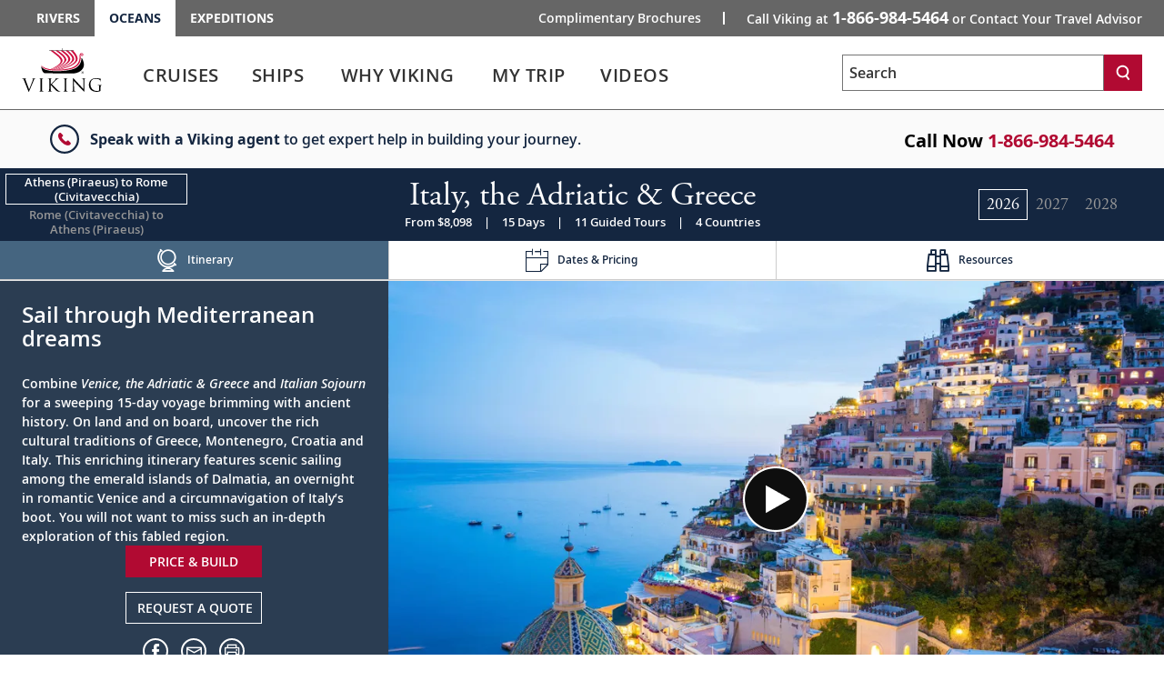

--- FILE ---
content_type: text/html; charset=utf-8
request_url: https://www.vikingcruises.com/oceans/cruise-destinations/western-mediterranean/italy-adriatic-greece/index.html?startLocation=athens-piraeus&endLocation=rome&year=2024
body_size: 37023
content:


<!DOCTYPE html>
<!--[if IE 7]><html class="ie7 oldie ieall" lang="en" xmlns="http://www.w3.org/1999/xhtml"><![endif]-->
<!--[if IE 8]><html class="ie8 oldie ieall" lang="en" xmlns="http://www.w3.org/1999/xhtml"><![endif]-->
<!--[if IE 9]><html class="ie9 ieall" lang="en" xmlns="http://www.w3.org/1999/xhtml"><!<![endif]-->
<!--[if (gt IE 9)|(gt IEMobile 7)|!(IEMobile)|!(IE)]><!-->
<html class="modern-browser" lang="en" xmlns="http://www.w3.org/1999/xhtml">
<!--<![endif]-->
<head>
    <meta http-equiv="Content-Type" content="text/html; charset=UTF-8" />
    <title>Italy, the Adriatic & Greece - 2026 Itinerary - Athens (Piraeus) to Rome (Civitavecchia) | Viking®</title>
    <meta name="viewport" id="viewport" content="width=device-width,maximum-scale=2,minimum-scale=1.0" />
    <meta http-equiv="X-UA-Compatible" content="IE=Edge" />
    <meta name="format-detection" content="telephone=no" />
    <meta name="keywords" />
    <meta property="og:description" content="Book your 15-day Italy, the Adriatic &amp; Greece itinerary from Athens (Piraeus) to Rome (Civitavecchia) in 2026." />
    <meta name="description" content="Book your 15-day Italy, the Adriatic &amp; Greece itinerary from Athens (Piraeus) to Rome (Civitavecchia) in 2026." />
        <link rel="canonical" href="https://www.vikingcruises.com/oceans/cruise-destinations/western-mediterranean/italy-adriatic-greece/index.html">
         
        <meta name="robots" content="max-image-preview:large" />
    <meta name="pageuri" content="italy_adriatic_greece_itinerary" />
        <meta property="og:image" content="https://aem-prod-publish.viking.com/content/dam/vikingcruises/en/magnolia-images/ocean/cruises/italy-adriatic-greece/Positano_Twilight_Coastal_Homes_Alamy_RM_3840_16x9.jpg" />



        <meta property="og:title" content="Italy, the Adriatic &amp; Greece - 2026 Itinerary - Athens (Piraeus) to Rome (Civitavecchia) | Viking&#174;" />
    <meta property="og:locale" content="en_US" />
    <link rel="shortcut icon" type="image/x-icon" href="/oceans/favicon.ico" />


<link rel="preload" href="/Content/fonts/open-sans/VikingOpenSans-Regular.woff2" as="font" type="font/woff2" crossorigin>
<link rel="preload" href="/Content/fonts/open-sans/VikingOpenSans-Italic.woff2" as="font" type="font/woff2" crossorigin>
<link rel="preload" href="/Content/fonts/open-sans/VikingOpenSans-Bold.woff2" as="font" type="font/woff2" crossorigin>
<link rel="preload" href="/Content/fonts/open-sans/VikingOpenSans-BoldItalic.woff2" as="font" type="font/woff2" crossorigin>
<link rel="preload" href="/Content/fonts/open-sans/VikingOpenSans-SemiBold.woff2" as="font" type="font/woff2" crossorigin>
<link rel="preload" href="/Content/fonts/open-sans/VikingOpenSans-SemiBoldItalic.woff2" as="font" type="font/woff2" crossorigin>
<link rel="preload" href="/Content/fonts/icomoon.woff" as="font" type="font/woff" crossorigin><!-- VIEW END: ~/Views/_Headless/Shared/PartialRenderPreloadFonts.cshtml, RENDER TIME: 0ms -->


    <!-- common JS And CSS Files -->
    <link href="/oceans/Content/css/v3/general_site_cruisetest_css?v=TFL8fbu_zf3zAKiXltAwO4njwEFL78MeNib9UpfPiXE1" rel="stylesheet"/>


     
    <link href="/oceans/Content/css/v3/bundle_whyviking_css?v=MQjQCj8PO_ElKKI_5fmOgG0PUdGwB0tx4lveUBl-NbU1" rel="stylesheet"/>

    <link href="/oceans/Content/css/v3/itinerary_content_css?v=tvwjfkjyqzNYQy16R_DZrPKS88EoSB69Mn566bSQ6H81" rel="stylesheet"/>

     


    <script>
        var tealiumEnable = true;
    </script>

    <script src="/oceans/Scripts/jquery_base_bundle_js?v=OZ25jLQDoBnNhThvKPZ9JUVUTl2vmFbCTqB_zBO-dHA1"></script>

    <script src="/oceans/Scripts/jquery_bundle_js?v=D9d6MpiyNV0Y2kESWv3F_32tqlBgrILMcik1uR3Xr8M1"></script>

    <script defer type="text/javascript" src="/Scripts/V3/alpinejs3.x.x.min.js"></script>

    <script src="/oceans/Scripts/core_bundle_js?v=Xe6k59dWViA3NGoBOGS8Uc7rbv0JSgHqNRL45h0HFNU1"></script>


     
    <script src="/oceans/Scripts/cruiseoverview/v4/itinerary_content_js?v=5LL0ELSJ-YDHMus1qZr5Uwua6X2RzPzVWKeILTNiKb41"></script>

 

        <script src="https://player.vimeo.com/api/player.js"></script>

<meta name="msvalidate.01" content="151A47E323079CAAAA67BC094BD2FBC6" />
<script>var viking_page_data = {"domain_country_code":"us","environment_code":"prod","page_id":"italy_adriatic_greece_itinerary","page_name":"voc|cruise-destinations|western-mediterranean|italy-adriatic-greece","page_type":"product_detail","product_line":"oceans","site_code":"voc","promotional":"0","require_explicit_consent":"0","origin_country_code":"us","promo_code_value":null}</script>
<script>var viking_page_data_additional = {"cruise_departing_city":"Athens (Piraeus)","cruise_departing_country":"Greece","cruise_id":["SXRhbHksIHRoZSBBZHJpYXRpYyAmIEdyZWVjZQ=="],"cruise_name":"italy_adriatic_greece","cruise_region":"western-mediterranean","domain_country_code":"us","environment_code":"prod","event":"page_data_initialized","itinerary_id":"2026_italy-adriatic-greece_-_athens-piraeus_to_rome","itinerary_name":"2026_italy-adriatic-greece_-_athens-piraeus_to_rome","cruise_city_ids":["Italy, the Adriatic & Greece|Athens (Piraeus)","Italy, the Adriatic & Greece|Olympia (Katakolon)","Italy, the Adriatic & Greece|Corfu (Kérkyra)","Italy, the Adriatic & Greece|Kotor","Italy, the Adriatic & Greece|Dubrovnik","Italy, the Adriatic & Greece|Split","Italy, the Adriatic & Greece|Venice (Chioggia)","Italy, the Adriatic & Greece|Venice (Chioggia)","Italy, the Adriatic & Greece|Venice (Chioggia)","Italy, the Adriatic & Greece|Šibenik","Italy, the Adriatic & Greece|Bari","Italy, the Adriatic & Greece|Crotone","Italy, the Adriatic & Greece|Sicily (Messina)","Italy, the Adriatic & Greece|Naples","Italy, the Adriatic & Greece|Rome (Civitavecchia)"],"page_id":"italy_adriatic_greece_itinerary","page_name":"voc|cruise-destinations|western-mediterranean|italy-adriatic-greece","page_type":"product_detail","product_line":"oceans","product_type":"cruise","cruise_direction":"athens-piraeus_to_rome","site_code":"voc","is_pricing_view":false,"is_itinerary_view":false,"is_cruise_view":false,"promotional":"0","require_explicit_consent":"0","origin_country_code":"us"}; </script>
<script>window.adobeDataLayer = window.adobeDataLayer || []; window.adobeDataLayer.push(viking_page_data);</script><script src="https://assets.adobedtm.com/2fea3a6f04fc/6d1171907c18/launch-2f0c08439ba2.min.js" async></script>

<script>window.lpTag=window.lpTag||{},'undefined'==typeof window.lpTag._tagCount?(window.lpTag={wl:lpTag.wl||null,scp:lpTag.scp||null,site:'58135133'||'',section:lpTag.section||'',tagletSection:lpTag.tagletSection||null,autoStart:lpTag.autoStart!==!1,ovr:lpTag.ovr||{},_v:'1.10.0',_tagCount:1,protocol:'https:',events:{bind:function(t,e,i){lpTag.defer(function(){lpTag.events.bind(t,e,i)},0)},trigger:function(t,e,i){lpTag.defer(function(){lpTag.events.trigger(t,e,i)},1)}},defer:function(t,e){0===e?(this._defB=this._defB||[],this._defB.push(t)):1===e?(this._defT=this._defT||[],this._defT.push(t)):(this._defL=this._defL||[],this._defL.push(t))},load:function(t,e,i){var n=this;setTimeout(function(){n._load(t,e,i)},0)},_load:function(t,e,i){var n=t;t||(n=this.protocol+'//'+(this.ovr&&this.ovr.domain?this.ovr.domain:'lptag.liveperson.net')+'/tag/tag.js?site='+this.site);var o=document.createElement('script');o.setAttribute('charset',e?e:'UTF-8'),i&&o.setAttribute('id',i),o.setAttribute('src',n),document.getElementsByTagName('head').item(0).appendChild(o)},init:function(){this._timing=this._timing||{},this._timing.start=(new Date).getTime();var t=this;window.attachEvent?window.attachEvent('onload',function(){t._domReady('domReady')}):(window.addEventListener('DOMContentLoaded',function(){t._domReady('contReady')},!1),window.addEventListener('load',function(){t._domReady('domReady')},!1)),'undefined'===typeof window._lptStop&&this.load()},start:function(){this.autoStart=!0},_domReady:function(t){this.isDom||(this.isDom=!0,this.events.trigger('LPT','DOM_READY',{t:t})),this._timing[t]=(new Date).getTime()},vars:lpTag.vars||[],dbs:lpTag.dbs||[],ctn:lpTag.ctn||[],sdes:lpTag.sdes||[],hooks:lpTag.hooks||[],identities:lpTag.identities||[],ev:lpTag.ev||[]},lpTag.init()):window.lpTag._tagCount+=1;</script>


    <script type="text/javascript">
        var grecappublickey = '6LcsFfMUAAAAAE4-RGqqEaIXSHSzt3Hp7N6942W3';
    </script>


</head>





<body class="destinations trd-itinerary trd-cruise-portal  trd-itinerary trd-cruise-portal ">
    <input id="mktApiBaseUri" type="hidden" value="https://mkt-api.viking.com" />
    <link rel="dns-prefetch stylesheet" href="https://use.typekit.net/ufa4hir.css" />
<link rel="dns-prefetch stylesheet" href="https://use.typekit.net/bph0agt.css" />
<link href="/content/css/v3/font_open_sans" rel="stylesheet"/>

    





<div id="trd-header" role="banner" class=" noindex">
    






<div class="v-eyebrow">
    <div class="v-eyebrow__container">
        <ol role="list" class="v-eyebrow__products">
                    <li role="listitem" class="v-eyebrow__product-link"><a target="_blank" tl-eyebrow_value="Rivers" tl-event_name="eyebrow_click" aria-label="Go to the Viking Rivers homepage for all rivers related cruises." href="https://www.vikingrivercruises.com">Rivers</a></li>

                    <li role="listitem" class="v-eyebrow__product-link v-eyebrow__product-link--current"><a target="_blank" aria-current="page" tl-eyebrow_value="Oceans" tl-event_name="eyebrow_click" aria-label="Go to the Viking Oceans homepage for all oceans related cruises." href="https://www.vikingcruises.com/oceans">Oceans</a></li>

                    <li role="listitem" class="v-eyebrow__product-link"><a target="_blank" tl-eyebrow_value="Expeditions" tl-event_name="eyebrow_click" aria-label="Go to the Viking Expeditions homepage." href="https://www.vikingcruises.com/expeditions">Expeditions</a></li>

        </ol>
        <div class="v-eyebrow__cta-container">
                <ol role="list" class="v-eyebrow__extended-cta">
                        <li role="listitem" class="v-eyebrow__extended-link"><a tl-event_name="eyebrow_click" tl-eyebrow_value="Free Brochure" aria-label="Go to the Order-A-Brochure form page and fill out the form to receive a free brochure from Viking." href="/oceans/brochures/oceans-brochure.html?tl-link_type=link">Complimentary Brochures</a></li>
                                    </ol>
            <a id="contact-us-btn" role="button" tl-event_name="eyebrow_click" tl-eyebrow_value="Contact" class="v-eyebrow__cta printHide subpage_modal form_modal" href="/oceans/contact/index.html?modal=true&amp;debug=true" data-phone-aria-label="Call Viking at {0} or Contact Your Travel Advisor" aria-label="Call Viking at 1-866-984-5464 or Contact Your Travel Advisor">
                    Call Viking at <strong data-phone-html="{0}">1-866-984-5464</strong><span class="v-eyebrow__trailing-cta"> or Contact Your Travel Advisor</span>
            </a>
        </div>
    </div>
</div>




<!-- VIEW END: ~/Views/_Headless/Shared/Eyebrow4.cshtml, RENDER TIME: 0ms -->


    <div id="header-mega-menu" class="v-mega-menu collapsable-hdr">
        <div class="v-mega-menu__container">
            <div class="v-mega-menu__logo">
                    <a aria-label="Go to the Viking Oceans homepage for all oceans related cruises." href="/oceans">
                        <img width="88" height="48" style="width:88px;height:48px" class="logo--desktop printHide" src="/Content/images/logos/viking-logo-vertical.svg" alt="Viking" />
                        <img width="124" height="23" style="width:124px;height:23px"  class="logo--tablet printHide" src="/Content/images/logos/viking-logo-horizontal.svg" alt="Viking" />
                        <img width="108" height="20" style="width:108px;height:20px" class="logo--mobile printHide" src="/Content/images/logos/viking-logo-horizontal.svg" alt="Viking" />
                    </a>
            </div>
            <div class="v-mega-menu__search-flyout" x-data="{ isMenuOpened: false }"
                 x-init="isMenuOpened = window.isMenuOpened; window.addEventListener('menuToggle', (event) => { isMenuOpened = event.detail.isMenuOpened; });"
                 x-show="!isMenuOpened">
                <div id="site-search-flyout-data"
                     x-data="{ open: false, flyOutMenuQuery: '', siteType: 'oceans' }"
                     x-init="$el.addEventListener('autocompleteSelected', event => { flyOutMenuOnSearch(siteType, $refs.searchInput.value); })">
                    <div @click.away="open = false, $refs.searchInput.value = ''">
                        <button @click="open = !open; if (open) { $refs.searchInput.focus(); } else { $refs.searchInput.blur(); $refs.searchInput.value = ''; }"
                                @keydown.escape="open = false" :aria-expanded="open.toString()"
                                aria-controls="search-flyout" aria-label="Toggle search"
                                class="v-mega-menu__search-flyout--icon" aria-expanded="false">
                            <svg x-show="!isMenuOpened &amp;&amp; !open" xmlns="http://www.w3.org/2000/svg"
                                 fill="none" viewBox="0 0 24 24" stroke="currentColor"
                                 style="width: 24px; height: 24px;">
                                <path stroke-linecap="round" stroke-linejoin="round" stroke-width="2"
                                      d="M11 4a7 7 0 100 14 7 7 0 000-14zM21 21l-4.35-4.35"></path>
                            </svg>
                            <svg x-show="!isMenuOpened &amp;&amp; open" xmlns="http://www.w3.org/2000/svg"
                                 fill="none" viewBox="0 0 24 24" stroke="currentColor"
                                 style="width: 24px; height: 24px; display: none;">
                                <path stroke-linecap="round" stroke-linejoin="round" stroke-width="2"
                                      d="M6 18L18 6M6 6l12 12"></path>
                            </svg>
                        </button>
                        <form x-bind:style="{ opacity: open ? 1 : 0, left: open ? '0' : '-1000px' }"
                              @submit.prevent="flyOutMenuOnSearch(siteType, flyOutMenuQuery)"
                              id="search-flyout"
                              name="search-flyout"
                              aria-labelledby="search-title"
                              :aria-hidden="open ? 'false' : 'true'" aria-hidden="true"
                              class="v-mega-menu__search-flyout--dialog react-form"
                              novalidate="novalidate">
                            <input type="text" enterkeyhint="search" id="mobile-flyout-site-search-input-field"
                                   placeholder="Search" class="v-mega-menu__search-flyout--input ui-autocomplete-input"
                                   x-ref="searchInput" @keydown.escape="open = false" :tabindex="open ? '0' : '-1'"
                                   @keydown.enter="flyOutMenuOnSearch(siteType, flyOutMenuQuery)"
                                   x-model="flyOutMenuQuery" tabindex="-1">
                            <button @click="flyOutMenuOnSearch(siteType, flyOutMenuQuery)"
                                    :tabindex="open ? '0' : '-1'" aria-label="Search"
                                    class="v-mega-menu__search-flyout--button" tabindex="-1">
                                <svg xmlns="http://www.w3.org/2000/svg" fill="none" viewBox="0 0 24 24"
                                     stroke="currentColor" style="width: 24px; height: 24px;">
                                    <path stroke-linecap="round" stroke-linejoin="round" stroke-width="2"
                                          d="M11 4a7 7 0 100 14 7 7 0 000-14zM21 21l-4.35-4.35"></path>
                                </svg>
                            </button>
                        </form>
                    </div>
                    <div x-show="flyOutMenuQuery === '' &amp;&amp; open === true"
                         class="v-mega-menu__search-required-container v-mega-menu__search-required-flyout"
                         style="display: none;">
                        <div class="v-mega-menu__search-required">
                            <span class="v-mega-menu__search-required-icon">
                                <svg xmlns="http://www.w3.org/2000/svg" width="20" height="20" viewBox="0 0 20 20"
                                     fill="none">
                                    <g clip-path="url(#clip0_1_2439)">
                                        <path fill-rule="evenodd" clip-rule="evenodd"
                                              d="M9.19559 14.6959H11.0289V12.8626H9.19559V14.6959ZM9.19559 11.0292H11.0289V5.52928H9.19559V11.0292ZM3.63147 16.5934C-0.0104217 13.0761 -0.110337 7.27276 3.40597 3.63179C6.92319 -0.0100955 12.7256 -0.110011 16.3675 3.40629C16.4445 3.48054 16.5188 3.55571 16.593 3.63179C20.1102 7.27276 20.0094 13.0761 16.3675 16.5934C12.8155 20.0244 7.18352 20.0244 3.63147 16.5934Z"
                                              fill="#ccc"></path>
                                    </g>
                                    <defs>
                                        <clipPath id="clip0_1_2439">
                                            <rect width="20" height="20" fill="white"></rect>
                                        </clipPath>
                                    </defs>
                                </svg>
                            </span>
                            <span class="v-mega-menu__search-required-text">Please fill out this field</span>
                        </div>
                    </div>
                </div>
            </div>
            <div class="v-mega-menu__burger-container">
                <a id="header-mega-burger" aria-expanded="false" class="v-burger" href="javascript:void(0);"
                   role="button" aria-label="Open the main navigation menu." tl-event-name="accordion_view"
                   tl-accordion-name="mobile_menu">
                    <div class="v-burger__container">
                        <span class="v-burger__line v-burger__line--01"></span>
                        <span class="v-burger__line v-burger__line--02"></span>
                        <span class="v-burger__line v-burger__line--03"></span>
                        <span class="v-burger__name">Menu</span>
                    </div>
                </a>
            </div>
            <div class="v-mega-menu__secondary">
                <div class="v-mega-menu__drawer--overlay"></div>
                <div class="v-mega-menu__drawer">
                            <nav class="v-mega-menu__product-container">
            <div class="v-mega-menu__product-dropdown-container">
                <button class="v-mega-menu__product-dropdown" role="button" aria-expanded="false" aria-label="Opens a dropdown menu of additional Viking products. You are currently on the Oceans product line." href="javascript:void();">Oceans</button>
                <ol class="v-mega-menu__products">
                    <li class="v-mega-menu__product-item "><a class="v-mega-menu__product-link" target="_blank" tl-eyebrow_value="Rivers" tl-event_name="eyebrow_click" aria-label="Go to the Viking Rivers homepage for all rivers related cruises." href="https://www.vikingrivercruises.com">Rivers</a></li>
                    <li class="v-mega-menu__product-item"><a class="v-mega-menu__product-link" target="_blank" tl-eyebrow_value="Expeditions" tl-event_name="eyebrow_click" aria-label="Go to the Viking Expeditions homepage." href="https://www.vikingcruises.com/expeditions">Expeditions</a></li>
                </ol>
            </div>
        </nav>

                    
<div class="v-mega-menu__search v-mega-menu__search--small" x-data="{ searchQuery: '', isSearchExecuted: false }">
    <form @submit.prevent="if(searchQuery !== '') location.href=$el.action+'?q='+encodeURIComponent(searchQuery);"
          class="v-mega-menu__search-form react-form" 
          name="search" 
          action="/oceans/search.html" 
          method="get" 
          novalidate="novalidate">
        <div class="v-mega-menu__search-container ui-front" style="position:relative">
            <label for="q" class="sr-only">Search</label>
            <input class="v-mega-menu__search-input" 
                   enterkeyhint="search" 
                   name="q" 
                   type="text" 
                   value="" 
                   @keydown="isSearchExecuted = false"
                   @keydown.enter="isSearchExecuted = true" 
                   x-model="searchQuery"
                   placeholder="Search" 
                   aria-label="Search the viking cruises marketing website" 
                   autocomplete="off">
            <button class="v-mega-menu__search-button" @click="isSearchExecuted = true" type="submit" name="search" aria-label="Search">
                <svg class="search-button__search-icon" width="18" height="18" viewBox="0 0 18 18" fill="none" xmlns="http://www.w3.org/2000/svg"><path fill-rule="evenodd" clip-rule="evenodd" d="M8.45157 2.67982C5.74885 2.67982 3.54982 4.87886 3.54982 7.58158C3.54982 10.2843 5.74885 12.4833 8.45157 12.4833C11.1543 12.4833 13.3533 10.2843 13.3533 7.58158C13.3533 4.87886 11.1543 2.67982 8.45157 2.67982ZM14.8393 17.25L11.9754 13.4328C10.9459 14.0552 9.73973 14.4132 8.45157 14.4132C4.68456 14.4132 1.62 11.3486 1.62 7.58158C1.62 3.81456 4.68456 0.75 8.45157 0.75C12.2186 0.75 15.2832 3.81456 15.2832 7.58158C15.2832 9.36474 14.5961 10.9896 13.4739 12.2083L16.3832 16.0921L14.8393 17.25Z" fill="white"></path></svg>
            </button>
            <div x-show="searchQuery === '' && isSearchExecuted" 
                 @click.away="isSearchExecuted = false" 
                 class="v-mega-menu__search-required-container"
                 style="display:none;"
                 x-cloak>
                <div class="v-mega-menu__search-required">
                    <span class="v-mega-menu__search-required-icon">
                        <svg xmlns="http://www.w3.org/2000/svg" width="20" height="20" viewBox="0 0 20 20" fill="none">
                            <g clip-path="url(#clip0_1_2439)">
                                <path fill-rule="evenodd" clip-rule="evenodd" d="M9.19559 14.6959H11.0289V12.8626H9.19559V14.6959ZM9.19559 11.0292H11.0289V5.52928H9.19559V11.0292ZM3.63147 16.5934C-0.0104217 13.0761 -0.110337 7.27276 3.40597 3.63179C6.92319 -0.0100955 12.7256 -0.110011 16.3675 3.40629C16.4445 3.48054 16.5188 3.55571 16.593 3.63179C20.1102 7.27276 20.0094 13.0761 16.3675 16.5934C12.8155 20.0244 7.18352 20.0244 3.63147 16.5934Z" fill="#ccc"></path>
                            </g>
                            <defs>
                                <clipPath id="clip0_1_2439">
                                    <rect width="20" height="20" fill="white"></rect>
                                </clipPath>
                            </defs>
                        </svg>
                    </span>
                    <span class="v-mega-menu__search-required-text">Please fill out this field</span>
                </div>
            </div>
        </div>
    </form>
    <div class="v-mega-menu__search-cover"></div>
</div><!-- VIEW END: ~/Views/_Headless/Shared/HeaderSearchMega.cshtml, RENDER TIME: 0ms -->

                    <div class="v-mega-menu__mobile-tier">
                        <div class="v-mega-menu__go-back">
                            <button aria-label="Go back to main menu" class="v-mega-menu__go-back--button">
                                <img alt="" src="/Content/images/v3/MenuChevBlueLeft.svg" />Go Back
                            </button>
                        </div>
                        <div class="v-mega-menu__title"></div>
                        <div class="v-mega-menu__tier"></div>
                    </div>

<nav class="v-mega-menu__nav">
    <!--InPageDesktopNavigation.html top -->
    <div id="mmLiveUpdateMegaMenuSelect" class="visually-hidden">
        Use enter or spacebar key to select the link
    </div>
    <div id="mmLiveUpdateMegaMenu" class="visually-hidden">
        Use enter or spacebar key to expand or collapse the menu
    </div>
    <ul id="header-mega-nav" class="v-mega-nav">
        <li data-menu="cruises"
            class="v-mega-nav__item v-mega-nav__item--t1 v-mega-nav__item--left v-mega-nav__item--t1-open">
            <button role="link" aria-label="Cruises" aria-describedby="mmLiveUpdateMegaMenuSelect"
                    class="v-mega-nav__link v-mega-nav__link--t1"
                    data-href="/oceans/cruise-destinations/index.html"
                    tl-event-name="main_navigation" tl-main-nav-cat="cruises">
                <span class="v-mega-nav__text v-mega-nav__text--t1 v-mega-nav__item--span">Cruises</span>
                <span class="cart"></span>
            </button>
            <button aria-label="Cruises menu" aria-expanded="false" aria-controls="cruises"
                    aria-describedby="mmLiveUpdateMegaMenu" class="v-mega-nav__button v-mega-nav__button--t1"
                    tl-event-name="main_navigation" tl-main-nav-cat="cruises">                
            </button>
            <div class="v-mega-menu__submenu">
                <div class="v-mega-menu__submenu--container">
                    <div id="cruises"
                         class="v-mega-nav__sub v-mega-nav__sub--t2 v-mega-nav__sub--multi clearfix">
                        <div class="v-mega-nav__sub--t2-col">
                            <ul>
                                <li role="none" data-menu="find-a-cruise"
                                    class="v-mega-nav__item v-mega-nav__item--t2 v-mega-nav__item--left">
                                    <div class="v-mega-nav__link-container">
                                        <a class="v-mega-nav__link v-mega-nav__link--t2"
                                           href="/oceans/search-cruises/index.html"
                                           tl-event-name="main_navigation"
                                           tl-main-nav-cat="cruises"
                                           tl-main-nav-sub-cat="find_a_cruise">
                                            <span class="text">
                                                Find
                                                A
                                                Cruise
                                            </span>
                                        </a>
                                    </div>
                                </li>
                                    <li role="none" data-menu="special-offers"
                                        class="v-mega-nav__item v-mega-nav__item--t2 v-mega-nav__item--left">
                                        <div class="v-mega-nav__link-container">
                                            <a class="v-mega-nav__link v-mega-nav__link--t2"
                                               href="/oceans/promotions.html"
                                               tl-event-name="main_navigation"
                                               tl-main-nav-cat="cruises"
                                               tl-main-nav-sub-cat="special_offers">
                                                <span class="text">
                                                    Special
                                                    Offers
                                                </span>
                                            </a>
                                        </div>
                                    </li>
                                <li role="none" data-menu="special-offers"
                                    class="v-mega-nav__item v-mega-nav__item--t2 v-mega-nav__item--left">
                                    <div class="v-mega-nav__link-container">
                                        <a class="v-mega-nav__link v-mega-nav__link--t2"
                                           href="/oceans/cruise-destinations/specialty/new/index.html"
                                           tl-event-name="main_navigation"
                                           tl-main-nav-cat="cruises"
                                           tl-main-nav-sub-cat="new_itineraries">
                                            <span class="text">
                                                New Itineraries
                                            </span>
                                        </a>
                                    </div>
                                </li>
                                <li role="none" data-menu="regions"
                                    class="v-mega-nav__item v-mega-nav__item--t2 v-mega-nav__item--children v-mega-nav__item--left">
                                    <div class="v-mega-nav__link-container">
                                        <span role="button" aria-expanded="false" aria-haspopup="true"
                                              class="v-mega-nav__link v-mega-nav__link--t2 v-mega-nav__link--multi"
                                              data-touchcount="0" tabindex="0">
                                            <span class="text">Regions</span><span class="cart"></span>
                                        </span>
                                    </div>
                                    <div class="v-mega-nav__sub v-mega-nav__sub--t3">
                                        <div class="v-mega-nav__sub--t3-col">
                                            <h4>
                                                <a class="v-mega-nav__h4 v-mega-nav__h4--mt"
                                                   href="/oceans/cruise-destinations/europe/index.html"
                                                   tl-event-name="main_navigation"
                                                   tl-main-nav-cat="cruises"
                                                   tl-main-nav-sub-cat="europe">Europe</a>
                                            </h4>
                                            <ul>
                                                <li role="none">
                                                    <a href="/oceans/cruise-destinations/british-isles-and-ireland/index.html"
                                                       tl-event-name="main_navigation"
                                                       tl-main-nav-cat="cruises"
                                                       tl-main-nav-sub-cat="europe"
                                                       tl-main-nav-sub-cat-2="british_isles_and_ireland">
                                                        British
                                                        Isles & Ireland
                                                    </a>
                                                </li>
                                                <li role="none">
                                                    <a href="/oceans/cruise-destinations/mediterranean/index.html"
                                                       tl-event-name="main_navigation"
                                                       tl-main-nav-cat="cruises"
                                                       tl-main-nav-sub-cat="europe"
                                                       tl-main-nav-sub-cat-2="mediterranean">Mediterranean</a>
                                                </li>
                                                <li role="none">
                                                    <a href="/oceans/cruise-destinations/scandinavia/index.html"
                                                       tl-event-name="main_navigation"
                                                       tl-main-nav-cat="cruises"
                                                       tl-main-nav-sub-cat="europe"
                                                       tl-main-nav-sub-cat-2="scandinavia">Scandinavia</a>
                                                </li>
                                                <li role="none">
                                                    <a href="/oceans/search-cruises/index.html?Regions=Europe"
                                                       tl-event-name="main_navigation"
                                                       tl-main-nav-cat="cruises"
                                                       tl-main-nav-sub-cat="europe"
                                                       tl-main-nav-sub-cat-2="other_destinations">
                                                        Other
                                                        Destinations
                                                    </a>
                                                </li>
                                            </ul>
                                            <div class="spacer"></div>
                                            <h4>
                                                <a class="v-mega-nav__h4 v-mega-nav__h4--mt"
                                                   href="/oceans/cruise-destinations/africa-and-middle-east/index.html"
                                                   tl-event-name="main_navigation"
                                                   tl-main-nav-cat="cruises"
                                                   tl-main-nav-sub-cat="africa_and_middle_east">
                                                    Africa
                                                    &
                                                    Middle East
                                                </a>
                                            </h4>
                                        </div>
                                        <div class="v-mega-nav__sub--t3-col">
                                            <h4>
                                                <a class="v-mega-nav__h4 v-mega-nav__h4--mt"
                                                   href="/oceans/cruise-destinations/north-america/index.html"
                                                   tl-event-name="main_navigation"
                                                   tl-main-nav-cat="cruises"
                                                   tl-main-nav-sub-cat="north_america">
                                                    North
                                                    America
                                                </a>
                                            </h4>
                                            <ul>
                                                <li role="none">
                                                    <a href="/oceans/cruise-destinations/north-america/countries/united-states/alaska/index.html"
                                                       tl-event-name="main_navigation"
                                                       tl-main-nav-cat="cruises"
                                                       tl-main-nav-sub-cat="north_america"
                                                       tl-main-nav-sub-cat-2="alaska">Alaska</a>
                                                </li>
                                                <li role="none">
                                                    <a href="/oceans/cruise-destinations/north-america/countries/canada/index.html"
                                                       tl-event-name="main_navigation"
                                                       tl-main-nav-cat="cruises"
                                                       tl-main-nav-sub-cat="north_america"
                                                       tl-main-nav-sub-cat-2="canada">Canada</a>
                                                </li>
                                                <li role="none">
                                                    <a href="/oceans/cruise-destinations/north-america/countries/united-states/hawaii/index.html"
                                                       tl-event-name="main_navigation"
                                                       tl-main-nav-cat="cruises"
                                                       tl-main-nav-sub-cat="north_america"
                                                       tl-main-nav-sub-cat-2="hawaii">Hawaii</a>
                                                </li>
                                                <li role="none">
                                                    <a href="/oceans/cruise-destinations/north-america/countries/mexico/index.html"
                                                       tl-event-name="main_navigation"
                                                       tl-main-nav-cat="cruises"
                                                       tl-main-nav-sub-cat="north_america"
                                                       tl-main-nav-sub-cat-2="mexico">Mexico</a>
                                                </li>
                                                <li role="none">
                                                    <a href="/oceans/cruise-destinations/north-america/countries/united-states/index.html"
                                                       tl-event-name="main_navigation"
                                                       tl-main-nav-cat="cruises"
                                                       tl-main-nav-sub-cat="north_america"
                                                       tl-main-nav-sub-cat-2="united_states">
                                                        United
                                                        States
                                                    </a>
                                                </li>
                                                <li role="none">
                                                    <a href="/oceans/search-cruises/index.html?Regions=North%20America"
                                                       tl-event-name="main_navigation"
                                                       tl-main-nav-cat="cruises"
                                                       tl-main-nav-sub-cat="north_america"
                                                       tl-main-nav-sub-cat-2="other_destinations">
                                                        Other
                                                        Destinations
                                                    </a>
                                                </li>
                                            </ul>
                                        </div>
                                        <div class="v-mega-nav__sub--t3-col v-mega-nav__sub--t3-col-pb v-mega-nav__sub--t3-col--w-auto">
                                            <h4>
                                                <a class="v-mega-nav__h4 v-mega-nav__h4--mb v-mega-nav__h4--mt"
                                                   href="/oceans/cruise-destinations/caribbean-and-central-america/index.html"
                                                   tl-event-name="main_navigation"
                                                   tl-main-nav-cat="cruises"
                                                   tl-main-nav-sub-cat="caribbean_and_central_america">
                                                    Caribbean
                                                    &
                                                    Central America
                                                </a>
                                            </h4>
                                            <div class="spacer"></div>
                                            <h4>
                                                <a class="v-mega-nav__h4 v-mega-nav__h4--mb v-mega-nav__h4--mt"
                                                   href="/oceans/cruise-destinations/south-america/index.html"
                                                   tl-event-name="main_navigation"
                                                   tl-main-nav-cat="cruises"
                                                   tl-main-nav-sub-cat="south_america">
                                                    South
                                                    America
                                                </a>
                                            </h4>
                                            <div class="spacer"></div>
                                            <h4>
                                                <a class="v-mega-nav__h4 v-mega-nav__h4--mt"
                                                   href="/oceans/cruise-destinations/asia/index.html"
                                                   tl-event-name="main_navigation"
                                                   tl-main-nav-cat="cruises"
                                                   tl-main-nav-sub-cat="asia">Asia</a>
                                            </h4>
                                            <ul>
                                                <li role="none">
                                                    <a href="/oceans/cruise-destinations/asia/countries/china/index.html"
                                                       tl-main-nav-cat="cruises"
                                                       tl-main-nav-sub-cat="asia"
                                                       tl-main-nav-sub-cat-2="china">China</a>
                                                </li>
                                                <li role="none">
                                                    <a href="/oceans/search-cruises/index.html?Regions=Asia"
                                                       tl-main-nav-cat="cruises"
                                                       tl-main-nav-sub-cat="asia"
                                                       tl-main-nav-sub-cat-2="other_destinations">
                                                        Other
                                                        Destinations
                                                    </a>
                                                </li>
                                            </ul>
                                            <div class="spacer"></div>
                                            <h4>
                                                <a class="v-mega-nav__h4 v-mega-nav__h4--mb v-mega-nav__h4--mt"
                                                   href="/oceans/cruise-destinations/australia-and-new-zealand/index.html"
                                                   tl-event-name="main_navigation"
                                                   tl-main-nav-cat="cruises"
                                                   tl-main-nav-sub-cat="australia_and_new_zealand">
                                                    Australia
                                                    & New Zealand
                                                </a>
                                            </h4>
                                        </div>
                                    </div>
                                </li>
                                <li role="none" data-menu="waterways"
                                    class="v-mega-nav__item v-mega-nav__item--t2 v-mega-nav__item--children v-mega-nav__item--left">
                                    <div class="v-mega-nav__link-container">
                                        <span role="button" aria-expanded="false" aria-haspopup="true"
                                              class="v-mega-nav__link v-mega-nav__link--t2 v-mega-nav__link--multi"
                                              data-touchcount="0" tabindex="0">
                                            <span class="text">Waterways</span><span class="cart"></span>
                                        </span>
                                    </div>
                                    <div class="v-mega-nav__sub v-mega-nav__sub--t3">
                                        <div class="v-mega-nav__sub--t3-col v-mega-nav__sub--t3-col-mt v-mega-nav__sub--t3-col-pb">
                                            <ul>
                                                <li role="none">
                                                    <a href="/oceans/cruise-destinations/mediterranean/index.html"
                                                       tl-event-name="main_navigation"
                                                       tl-main-nav-cat="cruises"
                                                       tl-main-nav-sub-cat="waterways"
                                                       tl-main-nav-sub-cat-2="mediterranean_sea">
                                                        Mediterranean
                                                        Sea
                                                    </a>
                                                </li>
                                                <li role="none">
                                                    <a href="/oceans/cruise-destinations/europe/waterways/north-and-baltic-seas/index.html"
                                                       tl-event-name="main_navigation"
                                                       tl-main-nav-cat="cruises"
                                                       tl-main-nav-sub-cat="waterways"
                                                       tl-main-nav-sub-cat-2="north_and_baltic_seas">
                                                        North
                                                        & Baltic
                                                        Seas
                                                    </a>
                                                </li>
                                                <li role="none">
                                                    <a href="/oceans/cruise-destinations/caribbean-and-central-america/waterways/caribbean-sea/index.html"
                                                       tl-event-name="main_navigation"
                                                       tl-main-nav-cat="cruises"
                                                       tl-main-nav-sub-cat="waterways"
                                                       tl-main-nav-sub-cat-2="caribbean_sea">
                                                        Caribbean
                                                        Sea
                                                    </a>
                                                </li>
                                                <li role="none">
                                                    <a href="/oceans/cruise-destinations/caribbean-and-central-america/waterways/panama-canal/index.html"
                                                       tl-event-name="main_navigation"
                                                       tl-main-nav-cat="cruises"
                                                       tl-main-nav-sub-cat="waterways"
                                                       tl-main-nav-sub-cat-2="panama_canal">
                                                        Panama
                                                        Canal
                                                    </a>
                                                </li>
                                                <li role="none">
                                                    <a href="/oceans/cruise-destinations/europe/waterways/atlantic-ocean/index.html"
                                                       tl-event-name="main_navigation"
                                                       tl-main-nav-cat="cruises"
                                                       tl-main-nav-sub-cat="waterways"
                                                       tl-main-nav-sub-cat-2="atlantic_ocean">
                                                        Atlantic
                                                        Ocean
                                                    </a>
                                                </li>
                                                <li role="none">
                                                    <a href="/oceans/cruise-destinations/north-america/waterways/pacific-ocean/index.html"
                                                       tl-event-name="main_navigation"
                                                       tl-main-nav-cat="cruises"
                                                       tl-main-nav-sub-cat="waterways"
                                                       tl-main-nav-sub-cat-2="pacific_ocean">
                                                        Pacific
                                                        Ocean
                                                    </a>
                                                </li>
                                                <li role="none">
                                                    <a href="/oceans/cruise-destinations/asia/waterways/indian-ocean/index.html"
                                                       tl-event-name="main_navigation"
                                                       tl-main-nav-cat="cruises"
                                                       tl-main-nav-sub-cat="waterways"
                                                       tl-main-nav-sub-cat-2="indian_ocean">
                                                        Indian
                                                        Ocean
                                                    </a>
                                                </li>
                                                <li role="none">
                                                    <a href="/oceans/cruise-destinations/polar-regions/waterways/arctic-ocean/index.html"
                                                       tl-event-name="main_navigation"
                                                       tl-main-nav-cat="cruises"
                                                       tl-main-nav-sub-cat="waterways"
                                                       tl-main-nav-sub-cat-2="arctic_ocean">
                                                        Arctic
                                                        Ocean
                                                    </a>
                                                </li>
                                            </ul>
                                        </div>
                                    </div>
                                </li>
                                <li role="none" data-menu="seasonal-combination"
                                    class="v-mega-nav__item v-mega-nav__item--t2 v-mega-nav__item--children v-mega-nav__item--left">
                                    <div class="v-mega-nav__link-container">
                                        <span role="button" aria-expanded="false" aria-haspopup="true"
                                              class="v-mega-nav__link v-mega-nav__link--t2 v-mega-nav__link--multi"
                                              data-touchcount="0" tabindex="0">
                                            <span class="text">Seasonal & Combination</span><span class="cart"></span>
                                        </span>
                                    </div>
                                    <div class="v-mega-nav__sub v-mega-nav__sub--t3">
                                        <div class="v-mega-nav__sub--t3-col v-mega-nav__sub--t3-col-mt v-mega-nav__sub--t3-col-pb">
                                            <ul>
                                                <li role="none">
                                                    <a href="/oceans/cruise-destinations/specialty/quiet-season-mediterranean/index.html"
                                                       tl-event-name="main_navigation"
                                                       tl-main-nav-cat="cruises"
                                                       tl-main-nav-sub-cat="seasonal_combinations"
                                                       tl-main-nav-sub-cat-2="quiet_season_mediterranean">
                                                        Quiet
                                                        Season Mediterranean
                                                    </a>
                                                </li>
                                                <li role="none">
                                                    <a href="/oceans/cruise-destinations/specialty/northern-lights/index.html"
                                                       tl-event-name="main_navigation"
                                                       tl-main-nav-cat="cruises"
                                                       tl-main-nav-sub-cat="seasonal_combinations"
                                                       tl-main-nav-sub-cat-2="northern_lights">
                                                        Northern
                                                        Lights
                                                    </a>
                                                </li>
                                                <li role="none">
                                                    <a href="/oceans/cruise-destinations/caribbean-and-central-america/waterways/panama-canal/index.html"
                                                       tl-event-name="main_navigation"
                                                       tl-main-nav-cat="cruises"
                                                       tl-main-nav-sub-cat="seasonal_combinations"
                                                       tl-main-nav-sub-cat-2="panama_canal">
                                                        Panama
                                                        Canal
                                                    </a>
                                                </li>
                                                <li role="none">
                                                    <a href="/oceans/cruise-destinations/specialty/world-cruise/index.html"
                                                       tl-event-name="main_navigation"
                                                       tl-main-nav-cat="cruises"
                                                       tl-main-nav-sub-cat="seasonal_combinations"
                                                       tl-main-nav-sub-cat-2="world_cruises">
                                                        World
                                                        Cruises
                                                    </a>
                                                </li>
                                                <li role="none">
                                                    <a href="/oceans/cruise-destinations/specialty/grand-journeys/index.html"
                                                       tl-event-name="main_navigation"
                                                       tl-main-nav-cat="cruises"
                                                       tl-main-nav-sub-cat="seasonal_combinations"
                                                       tl-main-nav-sub-cat-2="grand_journeys">
                                                        Grand
                                                        Journeys
                                                    </a>
                                                </li>
                                                <li role="none">
                                                    <a href="/oceans/cruise-destinations/specialty/ocean-crossings/index.html"
                                                       tl-event-name="main_navigation"
                                                       tl-main-nav-cat="cruises"
                                                       tl-main-nav-sub-cat="seasonal_combinations"
                                                       tl-main-nav-sub-cat-2="ocean_crossings">
                                                        Ocean
                                                        Crossings
                                                    </a>
                                                </li>
                                                <li role="none">
                                                    <a href="/oceans/cruise-destinations/specialty/river-and-ocean-voyages/index.html"
                                                       tl-event-name="main_navigation"
                                                       tl-main-nav-cat="cruises"
                                                       tl-main-nav-sub-cat="seasonal_combinations"
                                                       tl-main-nav-sub-cat-2="river_plus_ocean_combinations">
                                                        River
                                                        + Ocean
                                                        Combinations
                                                    </a>
                                                </li>
                                            </ul>
                                        </div>
                                    </div>
                                </li>
                                <li role="none" data-menu="other-products"
                                    class="v-mega-nav__item v-mega-nav__item--t2 v-mega-nav__item--children v-mega-nav__item--left">
                                    <div class="v-mega-nav__link-container">
                                        <span role="button" aria-expanded="false" aria-haspopup="true"
                                              class="v-mega-nav__link v-mega-nav__link--t2 v-mega-nav__link--multi"
                                              data-touchcount="0" tabindex="0">
                                            <span class="text">Other Cruise Types</span><span class="cart"></span>
                                        </span>
                                    </div>
                                    <div class="v-mega-nav__sub v-mega-nav__sub--t3">
                                        <div class="v-mega-nav__sub--t3-col v-mega-nav__sub--t3-col-mt v-mega-nav__sub--t3-col-pb">
                                            <ul>
                                                <li role="none">
                                                    <a href="https://www.vikingcruises.com/expeditions" target="_blank"
                                                       tl-event-name="main_navigation"
                                                       tl-main-nav-cat="cruises"
                                                       tl-main-nav-sub-cat="other_products"
                                                       tl-main-nav-sub-cat-2="expeditions">Expeditions</a>
                                                </li>
                                                <li role="none">
                                                    <a href="https://www.vikingrivercruises.com" target="_blank"
                                                       tl-event-name="main_navigation"
                                                       tl-main-nav-cat="cruises"
                                                       tl-main-nav-sub-cat="other_products"
                                                       tl-main-nav-sub-cat-2="rivers">Rivers</a>
                                                </li>
                                            </ul>
                                        </div>
                                    </div>
                                </li>
                            </ul>
                        </div>
                    </div>
                </div>
            </div>
        </li>
        <li data-menu="ships"
            class="v-mega-nav__item v-mega-nav__item--t1 v-mega-nav__item--left">
            <button role="link" aria-label="Ships" aria-describedby="mmLiveUpdateMegaMenuSelect"
                    class="v-mega-nav__link v-mega-nav__link--t1"
                    data-href="/oceans/ships/index.html"
                    tl-event-name="main_navigation" tl-main-nav-cat="ships">
                <span class="v-mega-nav__text v-mega-nav__text--t1 v-mega-nav__item--span">Ships</span>
                <span class="cart"></span>
            </button>
            <button aria-label="Ships menu" aria-expanded="false" aria-controls="ships"
                    aria-describedby="mmLiveUpdateMegaMenu" class="v-mega-nav__button v-mega-nav__button--t1"
                    tl-event-name="main_navigation" tl-main-nav-cat="ships">
            </button>
            <div class="v-mega-menu__submenu">
                <div class="v-mega-menu__submenu--container">
                    <div id="ships"
                         class="v-mega-nav__sub v-mega-nav__sub--t2 v-mega-nav__sub--multi clearfix">
                        <div class="v-mega-nav__sub--t2-col">
                            <ul>
                                <li role="none" data-menu="all-ships"
                                    class="v-mega-nav__item v-mega-nav__item--t2 v-mega-nav__item--left">
                                    <div class="v-mega-nav__link-container">
                                        <a class="v-mega-nav__link v-mega-nav__link--t2"
                                           href="/oceans/ships/index.html"
                                           tl-event-name="main_navigation"
                                           tl-main-nav-cat="ships"
                                           tl-main-nav-sub-cat="all_ships">
                                            <span class="text">Fleet Overview</span>
                                        </a>
                                    </div>
                                </li>
                                <li role="none" data-menu="360-ship-tour"
                                    class="v-mega-nav__item v-mega-nav__item--t2 v-mega-nav__item--left">
                                    <div class="v-mega-nav__link-container">
                                        <a class="v-mega-nav__link v-mega-nav__link--t2"
                                           href="/oceans/content/oceans-360/start.html" target="_blank"
                                           tl-event-name="main_navigation"
                                           tl-main-nav-cat="ships"
                                           tl-main-nav-sub-cat="360_ship_tour">
                                            <span class="text">360&#176; Ship Tour</span>
                                        </a>
                                    </div>
                                </li>
                                <li role="none" data-menu="ocean-ships"
                                    class="v-mega-nav__item v-mega-nav__item--t2 v-mega-nav__item--children v-mega-nav__item--left">
                                    <div class="v-mega-nav__link-container">
                                        <span role="button" aria-expanded="false" aria-haspopup="true" 
                                           class="v-mega-nav__link v-mega-nav__link--t2 v-mega-nav__link--multi"
                                           data-touchcount="0" tabindex="0"><span class="text">Ocean Ships</span><span class="cart"></span>
                                        </span>
                                    </div>
                                    <div class="v-mega-nav__sub v-mega-nav__sub--t3">
                                        <div class="v-mega-nav__sub--t3-col v-mega-nav__sub--t3-col-mt v-mega-nav__sub--t3-col-none">
                                            <ul>
                                                <li role="none">
                                                    <a href="/oceans/ships/viking-astrea.html"
                                                       tl-event-name="main_navigation"
                                                       tl-main-nav-cat="ships"
                                                       tl-main-nav-sub-cat="ocean_ships"
                                                       tl-main-nav-sub-cat-2="viking_astrea">
                                                        Viking
                                                        Astrea
                                                    </a>
                                                </li>
                                                <li role="none">
                                                    <a href="/oceans/ships/viking-jupiter.html"
                                                       tl-event-name="main_navigation"
                                                       tl-main-nav-cat="ships"
                                                       tl-main-nav-sub-cat="ocean_ships"
                                                       tl-main-nav-sub-cat-2="viking_jupiter">
                                                        Viking
                                                        Jupiter
                                                    </a>
                                                </li>
                                                <li role="none">
                                                    <a href="/oceans/ships/viking-libra.html"
                                                       tl-event-name="main_navigation"
                                                       tl-main-nav-cat="ships"
                                                       tl-main-nav-sub-cat="ocean_ships"
                                                       tl-main-nav-sub-cat-2="viking_libra">
                                                        Viking
                                                        Libra
                                                    </a>
                                                </li>
                                                <li role="none">
                                                    <a href="/oceans/ships/viking-lyra.html"
                                                       tl-event-name="main_navigation"
                                                       tl-main-nav-cat="ships"
                                                       tl-main-nav-sub-cat="ocean_ships"
                                                       tl-main-nav-sub-cat-2="viking_lyra">
                                                        Viking
                                                        Lyra
                                                    </a>
                                                </li>
                                                <li role="none">
                                                    <a href="/oceans/ships/viking-mars.html"
                                                       tl-event-name="main_navigation"
                                                       tl-main-nav-cat="ships"
                                                       tl-main-nav-sub-cat="ocean_ships"
                                                       tl-main-nav-sub-cat-2="viking_mars">
                                                        Viking
                                                        Mars
                                                    </a>
                                                </li>
                                                <li role="none">
                                                    <a href="/oceans/ships/viking-mira.html"
                                                       tl-event-name="main_navigation"
                                                       tl-main-nav-cat="ships"
                                                       tl-main-nav-sub-cat="ocean_ships"
                                                       tl-main-nav-sub-cat-2="viking_mira">
                                                        Viking
                                                        Mira
                                                    </a>
                                                </li>
                                                <li role="none">
                                                    <a href="/oceans/ships/viking-neptune.html"
                                                       tl-event-name="main_navigation"
                                                       tl-main-nav-cat="ships"
                                                       tl-main-nav-sub-cat="ocean_ships"
                                                       tl-main-nav-sub-cat-2="viking_neptune">
                                                        Viking
                                                        Neptune
                                                    </a>
                                                </li>
                                                <li role="none">
                                                    <a href="/oceans/ships/viking-orion.html"
                                                       tl-event-name="main_navigation"
                                                       tl-main-nav-cat="ships"
                                                       tl-main-nav-sub-cat="ocean_ships"
                                                       tl-main-nav-sub-cat-2="viking_orion">
                                                        Viking
                                                        Orion
                                                    </a>
                                                </li>
                                            </ul>
                                        </div>
                                        <div class="v-mega-nav__sub--t3-col v-mega-nav__sub--t3-col-pb">
                                            <ul>
                                                <li role="none">
                                                    <a href="/oceans/ships/viking-saturn.html"
                                                       tl-event-name="main_navigation"
                                                       tl-main-nav-cat="ships"
                                                       tl-main-nav-sub-cat="ocean_ships"
                                                       tl-main-nav-sub-cat-2="viking_saturn">
                                                        Viking
                                                        Saturn
                                                    </a>
                                                </li>
                                                <li role="none">
                                                    <a href="/oceans/ships/viking-sea.html"
                                                       tl-event-name="main_navigation"
                                                       tl-main-nav-cat="ships"
                                                       tl-main-nav-sub-cat="ocean_ships"
                                                       tl-main-nav-sub-cat-2="viking_sea">
                                                        Viking
                                                        Sea
                                                    </a>
                                                </li>
                                                <li role="none">
                                                    <a href="/oceans/ships/viking-sky.html"
                                                       tl-event-name="main_navigation"
                                                       tl-main-nav-cat="ships"
                                                       tl-main-nav-sub-cat="ocean_ships"
                                                       tl-main-nav-sub-cat-2="viking_sky">
                                                        Viking
                                                        Sky
                                                    </a>
                                                </li>
                                                <li role="none">
                                                    <a href="/oceans/ships/viking-star.html"
                                                       tl-event-name="main_navigation"
                                                       tl-main-nav-cat="ships"
                                                       tl-main-nav-sub-cat="ocean_ships"
                                                       tl-main-nav-sub-cat-2="viking_star">
                                                        Viking
                                                        Star
                                                    </a>
                                                </li>
                                                <li role="none">
                                                    <a href="/oceans/ships/viking-vela.html"
                                                       tl-event-name="main_navigation"
                                                       tl-main-nav-cat="ships"
                                                       tl-main-nav-sub-cat="ocean_ships"
                                                       tl-main-nav-sub-cat-2="viking_vela">
                                                        Viking
                                                        Vela
                                                    </a>
                                                </li>
                                                <li role="none">
                                                    <a href="/oceans/ships/viking-venus.html"
                                                       tl-event-name="main_navigation"
                                                       tl-main-nav-cat="ships"
                                                       tl-main-nav-sub-cat="ocean_ships"
                                                       tl-main-nav-sub-cat-2="viking_venus">
                                                        Viking
                                                        Venus
                                                    </a>
                                                </li>
                                                <li role="none">
                                                    <a href="/oceans/ships/viking-vesta.html"
                                                       tl-event-name="main_navigation"
                                                       tl-main-nav-cat="ships"
                                                       tl-main-nav-sub-cat="ocean_ships"
                                                       tl-main-nav-sub-cat-2="viking_vesta">
                                                        Viking
                                                        Vesta
                                                    </a>
                                                </li>
                                            </ul>
                                        </div>
                                    </div>
                                </li>
                            </ul>
                        </div>
                    </div>
                </div>
            </div>
        </li>
        <li data-menu="why-viking"
            class="v-mega-nav__item v-mega-nav__item--t1 v-mega-nav__item--left">
            <button role="link" aria-label="Why Viking" aria-describedby="mmLiveUpdateMegaMenuSelect"
                    class="v-mega-nav__link v-mega-nav__link--t1"
                    data-href="/oceans/why-viking/viking-difference/main.html"
                    tl-event-name="main_navigation" tl-main-nav-cat="why_viking">
                <span class="v-mega-nav__text v-mega-nav__text--t1 v-mega-nav__item--span">Why Viking</span>
                <span class="cart"></span>
            </button>
            <button aria-label="Why Viking menu" aria-expanded="false" aria-controls="why-viking"
                    aria-describedby="mmLiveUpdateMegaMenu" class="v-mega-nav__button v-mega-nav__button--t1"
                    tl-event-name="main_navigation" tl-main-nav-cat="why_viking">                
            </button>
            <div class="v-mega-menu__submenu">
                <div class="v-mega-menu__submenu--container">
                    <div id="why-viking"
                         class="v-mega-nav__sub v-mega-nav__sub--t2 v-mega-nav__sub--multi clearfix">
                        <div class="v-mega-nav__sub--t2-col">
                            <ul class="v-mega-nav__sub--t2-col-bullets">
                                <li role="none" data-menu="the-viking-difference"
                                    class="v-mega-nav__item v-mega-nav__item--t2 v-mega-nav__item--left">
                                    <div class="v-mega-nav__link-container">
                                        <a class="v-mega-nav__link v-mega-nav__link--t2"
                                           href="/oceans/why-viking/viking-difference/main.html"
                                           tl-event-name="main_navigation"
                                           tl-main-nav-cat="why-viking"
                                           tl-main-nav-sub-cat="the_viking_difference">
                                            <span class="text">The Viking Difference</span>
                                        </a>
                                    </div>
                                </li>
                                <li role="none" data-menu="webinars"
                                    class="v-mega-nav__item v-mega-nav__item--t2 v-mega-nav__item--left">
                                    <div class="v-mega-nav__link-container">
                                        <a class="v-mega-nav__link v-mega-nav__link--t2"
                                           href="/oceans/why-viking/webinar"
                                           tl-event-name="main_navigation"
                                           tl-main-nav-cat="why-viking"
                                           tl-main-nav-sub-cat="webinars">
                                            <span class="text">Webinars</span>
                                        </a>
                                    </div>
                                </li>
                                <li role="none" data-menu="did-you-know"
                                    class="v-mega-nav__item v-mega-nav__item--t2 v-mega-nav__item--left">
                                    <div class="v-mega-nav__link-container">
                                        <a class="v-mega-nav__link v-mega-nav__link--t2"
                                           href="/oceans/why-viking/did-you-know.html"
                                           tl-event-name="main_navigation"
                                           tl-main-nav-cat="why-viking"
                                           tl-main-nav-sub-cat="did_you_know">
                                            <span class="text">Did You Know?</span>
                                        </a>
                                    </div>
                                </li>
                                <li role="none" data-menu="cultural-partners"
                                    class="v-mega-nav__item v-mega-nav__item--t2 v-mega-nav__item--left">
                                    <div class="v-mega-nav__link-container">
                                        <a class="v-mega-nav__link v-mega-nav__link--t2"
                                           href="/oceans/why-viking/cultural-partners/index.html"
                                           tl-event-name="main_navigation"
                                           tl-main-nav-cat="why-vikings"
                                           tl-main-nav-sub-cat="cultural_partners">
                                            <span class="text">Cultural Partners</span>
                                        </a>
                                    </div>
                                </li>
                                <li role="none" data-menu="awards"
                                    class="v-mega-nav__item v-mega-nav__item--t2 v-mega-nav__item--left">
                                    <div class="v-mega-nav__link-container">
                                        <a class="v-mega-nav__link v-mega-nav__link--t2"
                                           href="/oceans/why-viking/awards/index.html"
                                           tl-event-name="main_navigation"
                                           tl-main-nav-cat="why-viking"
                                           tl-main-nav-sub-cat="awards">
                                            <span class="text">Awards</span>
                                        </a>
                                    </div>
                                </li>
                                <li role="none" data-menu="my-viking-story"
                                    class="v-mega-nav__item v-mega-nav__item--t2 v-mega-nav__item--left">
                                    <div class="v-mega-nav__link-container">
                                        <a class="v-mega-nav__link v-mega-nav__link--t2"
                                           href="/oceans/why-viking/community/my-viking-story.html"
                                           tl-event-name="main_navigation"
                                           tl-main-nav-cat="why-viking"
                                           tl-main-nav-sub-cat="my_viking_story">
                                            <span class="text">My Viking Story</span>
                                        </a>
                                    </div>
                                </li>
                                <li role="none" data-menu="community"
                                    class="v-mega-nav__item v-mega-nav__item--t2 v-mega-nav__item--left">
                                    <div class="v-mega-nav__link-container">
                                        <a class="v-mega-nav__link v-mega-nav__link--t2"
                                           href="/oceans/why-viking/community/index.html"
                                           tl-event-name="main_navigation"
                                           tl-main-nav-cat="why-viking"
                                           tl-main-nav-sub-cat="community">
                                            <span class="text">Community</span>
                                        </a>
                                    </div>
                                </li>
                                <li role="none" data-menu="news"
                                    class="v-mega-nav__item v-mega-nav__item--t2 v-mega-nav__item--left">
                                    <div class="v-mega-nav__link-container">
                                        <a class="v-mega-nav__link v-mega-nav__link--t2"
                                           href="/oceans/why-viking/news/index.html"
                                           tl-event-name="main_navigation"
                                           tl-main-nav-cat="why-viking"
                                           tl-main-nav-sub-cat="news">
                                            <span class="text">News</span>
                                        </a>
                                    </div>
                                </li>
                                    <li role="none" data-menu="complimentary-brochures"
                                        class="v-mega-nav__item v-mega-nav__item--t2 v-mega-nav__item--left">
                                        <div class="v-mega-nav__link-container">
                                            <a class="v-mega-nav__link v-mega-nav__link--t2"
                                               href="/oceans/brochures/oceans-brochure.html"
                                               tl-event-name="main_navigation"
                                               tl-main-nav-cat="why-viking"
                                               tl-main-nav-sub-cat="complimentary_brochures">
                                                <span class="text">Complimentary Brochures</span>
                                            </a>
                                        </div>
                                    </li>
                                <li role="none" data-menu="one-viking"
                                    class="v-mega-nav__item v-mega-nav__item--t2 v-mega-nav__item--left">
                                    <div class="v-mega-nav__link-container">
                                        <a class="v-mega-nav__link v-mega-nav__link--t2"
                                           href="https://www.vikingcruises.com/mlp/one-viking.html"
                                           target="_blank"
                                           tl-event-name="main_navigation"
                                           tl-main-nav-cat="why-viking"
                                           tl-main-nav-sub-cat="one-viking">
                                            <span class="text">One Viking</span>
                                        </a>
                                    </div>
                                </li>
                            </ul>
                        </div>
                    </div>
                </div>
            </div>
        </li>
        <li data-menu="my-trip"
            class="v-mega-nav__item v-mega-nav__item--t1 v-mega-nav__item--left">
            <button role="link" aria-label="My Trip" aria-describedby="mmLiveUpdateMegaMenuSelect"
                    class="v-mega-nav__link v-mega-nav__link--t1"
                    data-href="/oceans/my-trip/index.html"
                    tl-event-name="main_navigation" tl-main-nav-cat="my_trip">
                <span class="v-mega-nav__text v-mega-nav__text--t1 v-mega-nav__item--span">My Trip</span>
                <span class="cart"></span>
            </button>
            <button aria-label="My Trip menu" aria-expanded="false" aria-controls="my-trip"
                    aria-describedby="mmLiveUpdateMegaMenu" class="v-mega-nav__button v-mega-nav__button--t1"
                    tl-event-name="main_navigation" tl-main-nav-cat="my_trip">                
            </button>
            <div class="v-mega-menu__submenu">
                <div class="v-mega-menu__submenu--container">
                    <div id="my-trip"
                         class="v-mega-nav__sub v-mega-nav__sub--t2 v-mega-nav__sub--multi clearfix">
                        <div class="v-mega-nav__sub--t2-col">
                            <ul class="v-mega-nav__sub--t2-col-bullets">
                                <li role="none" data-menu="my-viking-journey"
                                    class="v-mega-nav__item v-mega-nav__item--t2 v-mega-nav__item--left">
                                    <div class="v-mega-nav__link-container">
                                        <a class="v-mega-nav__link v-mega-nav__link--t2"
                                           href="/oceans/my-trip/my-viking-journey/index.html"
                                           tl-event-name="main_navigation"
                                           tl-main-nav-cat="my-trip"
                                           tl-main-nav-sub-cat="my_viking_journey">
                                            <span class="text">My Viking Journey</span>
                                        </a>
                                    </div>
                                </li>
                                <li role="none" data-menu="my-viking-air"
                                    class="v-mega-nav__item v-mega-nav__item--t2 v-mega-nav__item--left">
                                    <div class="v-mega-nav__link-container">
                                        <a class="v-mega-nav__link v-mega-nav__link--t2"
                                           href="/oceans/my-trip/viking-air/index.html"
                                           tl-event-name="main_navigation"
                                           tl-main-nav-cat="my-trip"
                                           tl-main-nav-sub-cat="my_viking_air">
                                            <span class="text">Viking Air</span>
                                        </a>
                                    </div>
                                </li>
                                <li role="none" data-menu="update-on-current-sailings"
                                    class="v-mega-nav__item v-mega-nav__item--t2 v-mega-nav__item--left">
                                    <div class="v-mega-nav__link-container">
                                        <a class="v-mega-nav__link v-mega-nav__link--t2"
                                           href="/oceans/my-trip/current-sailings/index.html"
                                           tl-event-name="main_navigation"
                                           tl-main-nav-cat="my-trip"
                                           tl-main-nav-sub-cat="update_on_current_sailings">
                                            <span class="text">
                                                Updates on Current
                                                Sailings
                                            </span>
                                        </a>
                                    </div>
                                </li>
                                <li role="none" data-menu="travel-information"
                                    class="v-mega-nav__item v-mega-nav__item--t2 v-mega-nav__item--left">
                                    <div class="v-mega-nav__link-container">
                                        <a class="v-mega-nav__link v-mega-nav__link--t2"
                                           href="/oceans/my-trip/travel-information/index.html"
                                           tl-event-name="main_navigation"
                                           tl-main-nav-cat="my-trip"
                                           tl-main-nav-sub-cat="travel_information">
                                            <span class="text">Travel Information</span>
                                        </a>
                                    </div>
                                </li>
                                <li role="none" data-menu="travel-protection-plan"
                                    class="v-mega-nav__item v-mega-nav__item--t2 v-mega-nav__item--left">
                                    <div class="v-mega-nav__link-container">
                                        <a class="v-mega-nav__link v-mega-nav__link--t2"
                                           href="/oceans/my-trip/travel-protection/index.html"
                                           tl-event-name="main_navigation"
                                           tl-main-nav-cat="my-trip"
                                           tl-main-nav-sub-cat="travel_protection_plan">
                                            <span class="text">Travel Protection Plan</span>
                                        </a>
                                    </div>
                                </li>
                                <li role="none" data-menu="frequently-asked-questions"
                                    class="v-mega-nav__item v-mega-nav__item--t2 v-mega-nav__item--left">
                                    <div class="v-mega-nav__link-container">
                                        <a class="v-mega-nav__link v-mega-nav__link--t2"
                                           href="/oceans/frequently-asked-questions.html"
                                           tl-event-name="main_navigation"
                                           tl-main-nav-cat="my-trip"
                                           tl-main-nav-sub-cat="frequently_asked_questions">
                                            <span class="text">
                                                Frequently Asked
                                                Questions
                                            </span>
                                        </a>
                                    </div>
                                </li>
                                <li role="none" data-menu="silver-spirits-beverage-package"
                                    class="v-mega-nav__item v-mega-nav__item--t2 v-mega-nav__item--left">
                                    <div class="v-mega-nav__link-container">
                                        <a class="v-mega-nav__link v-mega-nav__link--t2"
                                           href="/oceans/my-trip/silver-spirits-beverage-package/index.html"
                                           tl-event-name="main_navigation"
                                           tl-main-nav-cat="my_trip"
                                           tl-main-nav-sub-cat="silver_spirits_beverage_package">
                                            <span class="text ">Silver Spirits Beverage Package</span>
                                        </a>
                                    </div>
                                </li>
                            </ul>
                        </div>
                    </div>
                </div>
            </div>
        </li>
        <li data-menu="videos"
            class="v-mega-nav__item v-mega-nav__item--t1 v-mega-nav__item--left">
            <button role="link" aria-label="Videos" aria-describedby="mmLiveUpdateMegaMenuSelect"
                    class="v-mega-nav__link v-mega-nav__link--t1"
                    data-href="/oceans/video/why-viking/index.html"
                    tl-event-name="main_navigation" tl-main-nav-cat="videos">
                <span class="v-mega-nav__text v-mega-nav__text--t1 v-mega-nav__item--span">Videos</span>
                <span class="cart"></span>
            </button>
            <button aria-label="Videos menu" aria-expanded="false" aria-controls="videos"
                    aria-describedby="mmLiveUpdateMegaMenu" class="v-mega-nav__button v-mega-nav__button--t1"
                    tl-event-name="main_navigation" tl-main-nav-cat="videos">               
            </button>
            <div class="v-mega-menu__submenu">
                <div class="v-mega-menu__submenu--container">
                    <div id="videos"
                         class="v-mega-nav__sub v-mega-nav__sub--t2 v-mega-nav__sub--multi clearfix">
                        <div class="v-mega-nav__sub--t2-col">
                            <ul class="v-mega-nav__sub--t2-col-bullets">
                                <li role="none" data-menu="why_viking"
                                    class="v-mega-nav__item v-mega-nav__item--t2 v-mega-nav__item--left">
                                    <div class="v-mega-nav__link-container">
                                        <a class="v-mega-nav__link v-mega-nav__link--t2"
                                           href="/oceans/video/why-viking/index.html"
                                           tl-event-name="main_navigation"
                                           tl-main-nav-cat="videos"
                                           tl-main-nav-sub-cat="why_viking">
                                            <span class="text">Why Viking</span>
                                        </a>
                                    </div>
                                </li>
                                <li role="none" data-menu="cruise-itineraries"
                                    class="v-mega-nav__item v-mega-nav__item--t2 v-mega-nav__item--left">
                                    <div class="v-mega-nav__link-container">
                                        <a class="v-mega-nav__link v-mega-nav__link--t2"
                                           href="/oceans/video/cruise-itineraries/index.html"
                                           tl-event-name="main_navigation"
                                           tl-main-nav-cat="videos"
                                           tl-main-nav-sub-cat="cruise_itineraries">
                                            <span class="text">Cruise Itineraries</span>
                                        </a>
                                    </div>
                                </li>
                                <li role="none" data-menu="destination-insights"
                                    class="v-mega-nav__item v-mega-nav__item--t2 v-mega-nav__item--left">
                                    <div class="v-mega-nav__link-container">
                                        <a class="v-mega-nav__link v-mega-nav__link--t2"
                                           href="/oceans/video/destination-insights/index.html"
                                           tl-event-name="main_navigation"
                                           tl-main-nav-cat="videos"
                                           tl-main-nav-sub-cat="destination_insights">
                                            <span class="text">Destination Insights</span>
                                        </a>
                                    </div>
                                </li>
                                <li role="none" data-menu="ships"
                                    class="v-mega-nav__item v-mega-nav__item--t2 v-mega-nav__item--left">
                                    <div class="v-mega-nav__link-container">
                                        <a class="v-mega-nav__link v-mega-nav__link--t2"
                                           href="/oceans/video/ships/index.html"
                                           tl-event-name="main_navigation"
                                           tl-main-nav-cat="videos"
                                           tl-main-nav-sub-cat="ships">
                                            <span class="text">Ships</span>
                                        </a>
                                    </div>
                                </li>
                                <li role="none" data-menu="all"
                                    class="v-mega-nav__item v-mega-nav__item--t2 v-mega-nav__item--left">
                                    <div class="v-mega-nav__link-container">
                                        <a class="v-mega-nav__link v-mega-nav__link--t2"
                                           href="/oceans/video/all/index.html"
                                           tl-event-name="main_navigation"
                                           tl-main-nav-cat="videos"
                                           tl-main-nav-sub-cat="all">
                                            <span class="text">All</span>
                                        </a>
                                    </div>
                                </li>
                            </ul>
                        </div>
                    </div>
                </div>
            </div>
        </li>
    </ul>
    <!--InPageDesktopNavigation.html bottom -->
</nav>
<!-- VIEW END: ~/Views/_Headless/Navigation/Header5/US/Oceans.cshtml, RENDER TIME: 0ms -->

                    
<div class="v-mega-menu__search v-mega-menu__search--large" x-data="{ searchQuery: '', isSearchExecuted: false }">
    <form @submit.prevent="if(searchQuery !== '') location.href=$el.action+'?q='+encodeURIComponent(searchQuery);"
          class="v-mega-menu__search-form react-form" 
          name="search" 
          action="/oceans/search.html" 
          method="get" 
          novalidate="novalidate">
        <div class="v-mega-menu__search-container ui-front" style="position:relative">
            <label for="q" class="sr-only">Search</label>
            <input class="v-mega-menu__search-input" 
                   enterkeyhint="search" 
                   name="q" 
                   type="text" 
                   value="" 
                   @keydown="isSearchExecuted = false"
                   @keydown.enter="isSearchExecuted = true" 
                   x-model="searchQuery"
                   placeholder="Search" 
                   aria-label="Search the viking cruises marketing website" 
                   autocomplete="off">
            <button class="v-mega-menu__search-button" @click="isSearchExecuted = true" type="submit" name="search" aria-label="Search">
                <svg class="search-button__search-icon" width="18" height="18" viewBox="0 0 18 18" fill="none" xmlns="http://www.w3.org/2000/svg"><path fill-rule="evenodd" clip-rule="evenodd" d="M8.45157 2.67982C5.74885 2.67982 3.54982 4.87886 3.54982 7.58158C3.54982 10.2843 5.74885 12.4833 8.45157 12.4833C11.1543 12.4833 13.3533 10.2843 13.3533 7.58158C13.3533 4.87886 11.1543 2.67982 8.45157 2.67982ZM14.8393 17.25L11.9754 13.4328C10.9459 14.0552 9.73973 14.4132 8.45157 14.4132C4.68456 14.4132 1.62 11.3486 1.62 7.58158C1.62 3.81456 4.68456 0.75 8.45157 0.75C12.2186 0.75 15.2832 3.81456 15.2832 7.58158C15.2832 9.36474 14.5961 10.9896 13.4739 12.2083L16.3832 16.0921L14.8393 17.25Z" fill="white"></path></svg>
            </button>
            <div x-show="searchQuery === '' && isSearchExecuted" 
                 @click.away="isSearchExecuted = false" 
                 class="v-mega-menu__search-required-container"
                 style="display:none;"
                 x-cloak>
                <div class="v-mega-menu__search-required">
                    <span class="v-mega-menu__search-required-icon">
                        <svg xmlns="http://www.w3.org/2000/svg" width="20" height="20" viewBox="0 0 20 20" fill="none">
                            <g clip-path="url(#clip0_1_2439)">
                                <path fill-rule="evenodd" clip-rule="evenodd" d="M9.19559 14.6959H11.0289V12.8626H9.19559V14.6959ZM9.19559 11.0292H11.0289V5.52928H9.19559V11.0292ZM3.63147 16.5934C-0.0104217 13.0761 -0.110337 7.27276 3.40597 3.63179C6.92319 -0.0100955 12.7256 -0.110011 16.3675 3.40629C16.4445 3.48054 16.5188 3.55571 16.593 3.63179C20.1102 7.27276 20.0094 13.0761 16.3675 16.5934C12.8155 20.0244 7.18352 20.0244 3.63147 16.5934Z" fill="#ccc"></path>
                            </g>
                            <defs>
                                <clipPath id="clip0_1_2439">
                                    <rect width="20" height="20" fill="white"></rect>
                                </clipPath>
                            </defs>
                        </svg>
                    </span>
                    <span class="v-mega-menu__search-required-text">Please fill out this field</span>
                </div>
            </div>
        </div>
    </form>
    <div class="v-mega-menu__search-cover"></div>
</div><!-- VIEW END: ~/Views/_Headless/Shared/HeaderSearchMega.cshtml, RENDER TIME: 0ms -->

                </div>
            </div>
        </div>
    </div>
    <!-- VIEW END: ~/Views/_Headless/Components/TapToCallExperience/BenefitsBanner.cshtml, RENDER TIME: 0ms -->

    

<link href="/oceans/Content/css/v3/call_us_banner_css?v=bMh1EZ94_WfzmoxRAyggvY0EphwEFkCKeIhEUXfE_FE1" rel="stylesheet"/>


<div class="call-us-banner hidden-xs">
    <div class="call-us-banner__container">
        <div class="call-us-banner__container--col">
            <div class="call-us-banner__icon">
                <svg xmlns="http://www.w3.org/2000/svg" width="32" height="32" viewBox="0 0 32 32" fill="none">
                    <circle cx="16" cy="16" r="14.88" stroke="#142640" stroke-width="2.24"></circle>
                </svg>
                <svg xmlns="http://www.w3.org/2000/svg" width="16" height="16" viewBox="0 0 16 16" fill="none">
                    <g clip-path="url(#clip0_260_214)">
                        <path fill-rule="evenodd" clip-rule="evenodd" d="M14.511 11.9197L12.3802 9.78893C11.9067 9.31543 11.1965 9.4338 10.8414 9.78893L9.77601 10.8543C9.65764 10.8543 9.65764 10.7359 9.53926 10.7359C8.82902 10.3808 7.88202 9.9073 6.93503 8.84193C5.86966 7.89494 5.39616 6.94794 5.04104 6.2377C5.04104 6.11932 4.92266 6.11932 4.92266 6.00095L5.98803 4.93558C6.46153 4.46208 6.46153 3.75184 5.98803 3.39671L3.8573 1.26598C3.3838 0.792479 2.67355 0.910854 2.31843 1.26598L1.72656 1.97622C1.48981 2.21297 1.37143 2.44972 1.25306 2.80484C1.13469 3.15997 1.01631 3.39671 1.01631 3.75184C0.779563 6.11932 1.84493 8.25006 4.68591 11.2094C8.71064 15.2341 11.9067 14.879 12.1435 14.879C12.4986 14.879 12.7354 14.7606 13.0905 14.6423C13.4456 14.5239 13.6824 14.4055 13.9191 14.1688L14.511 13.5769C14.9845 13.1034 14.9845 12.3932 14.511 11.9197Z" fill="#B10A32"></path>
                    </g>
                    <defs>
                        <clipPath id="clip0_260_214">
                            <rect width="15.2" height="15.2" fill="white" transform="translate(0.324219 0.320312)"></rect>
                        </clipPath>
                    </defs>
                </svg>
            </div>
            <div class="call-us-banner__text--left">
                <strong>Speak with a Viking agent</strong> to get expert help in building your journey.
            </div>
        </div>
        <div class="call-us-banner__container--col">
            <div class="call-us-banner__text--right">
                <span>Call Now</span> <a data-phone-href="tel:{0}" data-phone-html="{0}" href="tel:1-866-984-5464"> 1-866-984-5464</a>
            </div>
        </div>
    </div>
</div><!-- VIEW END: ~/Views/_Headless/Components/TapToCallExperience/CallUsBanner.cshtml, RENDER TIME: 0ms -->

</div>


<!-- VIEW END: ~/Views/_Headless/Shared/PartialRenderDesktopHeader4.cshtml, RENDER TIME: 0ms -->
    <div id="trd-body-mover" class="trd-body-wrapper  trd-itinerary">
        <div class="v-mega-menu__overlay" style="display:none;"></div>
        



<script src="/oceans/Scripts/external/photoswipe/photoswipe.umd.min.js"></script>
<script src="/oceans/Scripts/external/photoswipe/photoswipe-lightbox.umd.min.js"></script>




<!-- Cruise Header -->
<div id="cruise-hdr" class="cruise-dbd-hdr">
    <div class="cruise-hdr-details sticky-hide-sm">
        <div class="container">
            <div class="cruise-title-side-rail">
                <!-- cruise direction selection -->
                <div class="back-to-river-cruises hidden-xs sticky-hide-sm no-border">
                    <ul role="list" class="display-table side-rail list-unstyled">
                                <li role="listitem"><a aria-label="Change the cruise direction - Athens (Piraeus) to Rome (Civitavecchia)." aria-current="true" tl-event-name="reverse_itinerary" tl-itinerary-id="2026_italy-adriatic-greece_-_athens-piraeus_to_rome" tl-itinerary-name="2026_italy-adriatic-greece_-_athens-piraeus_to_rome" tl-cruise-direction="athens-piraeus_to_rome" href="/oceans/cruise-destinations/western-mediterranean/italy-adriatic-greece/index.html?startLocation=athens-piraeus&amp;endLocation=rome&amp;year=2026" class="multiple-link direction-link change-date-of-travel-btn sticky-hide-sm text-center activated">
                                    <span class="sailing-date-ship"><span>Athens (Piraeus) to Rome (Civitavecchia)</span></span>
                                </a></li>
                                <li role="listitem"><a aria-label="Change the cruise direction - Rome (Civitavecchia) to Athens (Piraeus)." aria-current="false" tl-event-name="reverse_itinerary" tl-itinerary-id="2026_italy-adriatic-greece_-_rome_to_athens-piraeus" tl-itinerary-name="2026_italy-adriatic-greece_-_rome_to_athens-piraeus" tl-cruise-direction="rome_to_athens-piraeus" href="/oceans/cruise-destinations/western-mediterranean/italy-adriatic-greece/index.html?startLocation=rome&amp;endLocation=athens-piraeus&amp;year=2026" class="multiple-link direction-link change-date-of-travel-btn sticky-hide-sm text-center ">
                                    <span class="sailing-date-ship"><span>Rome (Civitavecchia) to Athens (Piraeus)</span></span>
                                </a></li>

                    </ul>
                </div>

            </div>

            <!-- Cruise Header main content -->
            <div class="cruise-content-area">
                <!-- year selections -->
                <div class="cruise-title-side-rail pull-right">
                    <div class="cruise-years-menu sticky-only hidden-xs">

                        

                            <ul class="display-table-cell side-rail  list-inline list-unstyled">
                                   <li class="multiple-link direction-link change-date-of-travel-btn sticky-hide-sm direction-year text-center  activated">
                                       <a style="" aria-label="Change the cruise year to 2026." aria-current="true" tl-event-name="cruise_year" tl-itinerary-id="2026_italy-adriatic-greece_-_athens-piraeus_to_rome" tl-itinerary-name="2026_italy-adriatic-greece_-_athens-piraeus_to_rome" tl-cruise-direction="athens-piraeus_to_rome" href="/oceans/cruise-destinations/western-mediterranean/italy-adriatic-greece/index.html?startLocation=athens-piraeus&amp;endLocation=rome&amp;year=2026" class="activated">
                                           <span class="sailing-date-year"><span>2026</span></span>
                                       </a>
                                   </li>
                                   <li class="multiple-link direction-link change-date-of-travel-btn sticky-hide-sm direction-year text-center  ">
                                       <a style="" aria-label="Change the cruise year to 2027." aria-current="false" tl-event-name="cruise_year" tl-itinerary-id="2026_italy-adriatic-greece_-_athens-piraeus_to_rome" tl-itinerary-name="2026_italy-adriatic-greece_-_athens-piraeus_to_rome" tl-cruise-direction="athens-piraeus_to_rome" href="/oceans/cruise-destinations/western-mediterranean/italy-adriatic-greece/index.html?startLocation=athens-piraeus&amp;endLocation=rome&amp;year=2027" class="">
                                           <span class="sailing-date-year"><span>2027</span></span>
                                       </a>
                                   </li>
                                   <li class="multiple-link direction-link change-date-of-travel-btn sticky-hide-sm direction-year text-center  ">
                                       <a style="" aria-label="Change the cruise year to 2028." aria-current="false" tl-event-name="cruise_year" tl-itinerary-id="2026_italy-adriatic-greece_-_athens-piraeus_to_rome" tl-itinerary-name="2026_italy-adriatic-greece_-_athens-piraeus_to_rome" tl-cruise-direction="athens-piraeus_to_rome" href="/oceans/cruise-destinations/western-mediterranean/italy-adriatic-greece/index.html?startLocation=athens-piraeus&amp;endLocation=rome&amp;year=2028" class="">
                                           <span class="sailing-date-year"><span>2028</span></span>
                                       </a>
                                   </li>
                            </ul>
                    </div>
                    
                </div>
                        <div class="cruise-main-hdr text-center sticky-hide-sm">
                            <div class="display-table">
                                <div class="align-middle">
                                    <h1 class="cruise-title flowtype flowtype-font-lg">
                                        Italy, the Adriatic & Greece
                                    </h1>
                                    <ul class="list-inline hidden-scrolled">
                                        <li>
                                            From $8,098
                                        </li>
                                        <li role="presentation">|</li>
                                        <li>
                                            15 Days
                                        </li>
                                            <li role="presentation">|</li>
                                            <li>
                                                11 Guided Tours
                                            </li>
                                        <li role="presentation">|</li>
                                        <li>
                                            4 Countries
                                        </li>
                                    </ul>
                                </div>
                            </div>
                        </div>
                    </div>
                </div>
            </div>

    <!-- Sub-navigation -->
    <!-- Cruisepage Desktop Partial Subnav Ribbon Menu top -->
    <div class="cruise-hdr-ribbon">
        <div class="container">
            <div class="cruise-sub-header">
                <div class="flex-fit-container">
                    <ul id="cruise-list-inline" class="list-inline ">
                                <li>
                                    <a aria-label="Change the cruise page - Itinerary." aria-current="true" href="/oceans/cruise-destinations/western-mediterranean/italy-adriatic-greece/index.html?startLocation=athens-piraeus&amp;endLocation=rome&amp;year=2026" class="active">
                                        <span class="icon icon-globe"></span>
                                        <span class="ribbon-text">Itinerary</span>
                                    </a>
                                </li>
                                <li>
                                    <a aria-label="Change the cruise page - Dates &amp; Pricing." aria-current="false" href="/oceans/cruise-destinations/western-mediterranean/italy-adriatic-greece/pricing.html?startLocation=athens-piraeus&amp;endLocation=rome&amp;year=2026" class="">
                                        <span class="icon icon-dates"></span>
                                        <span class="ribbon-text">Dates &amp; Pricing</span>
                                    </a>
                                </li>
                                <li>
                                    <a aria-label="Change the cruise page - Resources." aria-current="false" href="/oceans/cruise-destinations/western-mediterranean/italy-adriatic-greece/resources.html?startLocation=athens-piraeus&amp;endLocation=rome&amp;year=2026" class="">
                                        <span class="icon icon-resources"></span>
                                        <span class="ribbon-text">Resources</span>
                                    </a>
                                </li>
                            </ul>
                        </div>
                    </div>
                </div>
            </div>
        </div>
        <div class="cruise-subnav-area">
            <ul>

        <li class="cruise-selection">
            <ul class="list-inline list-unstyled">
                <li>
                            <a aria-label="Change the cruise year to 2026." aria-current="true" tl-event-name="cruise_year" tl-itinerary-id="2026_italy-adriatic-greece_-_athens-piraeus_to_rome" tl-itinerary-name="2026_italy-adriatic-greece_-_athens-piraeus_to_rome" tl-cruise-direction="athens-piraeus_to_rome" href="/oceans/cruise-destinations/western-mediterranean/italy-adriatic-greece/index.html?startLocation=athens-piraeus&amp;endLocation=rome&amp;year=2026" class="multiple-link direction-link change-date-of-travel-btn sticky-hide-sm direction-year text-center  activated">
                                <span class="sailing-date-year"><span>2026</span></span>
                            </a>
                            <a aria-label="Change the cruise year to 2027." aria-current="false" tl-event-name="cruise_year" tl-itinerary-id="2026_italy-adriatic-greece_-_athens-piraeus_to_rome" tl-itinerary-name="2026_italy-adriatic-greece_-_athens-piraeus_to_rome" tl-cruise-direction="athens-piraeus_to_rome" href="/oceans/cruise-destinations/western-mediterranean/italy-adriatic-greece/index.html?startLocation=athens-piraeus&amp;endLocation=rome&amp;year=2027" class="multiple-link direction-link change-date-of-travel-btn sticky-hide-sm direction-year text-center  ">
                                <span class="sailing-date-year"><span>2027</span></span>
                            </a>
                            <a aria-label="Change the cruise year to 2028." aria-current="false" tl-event-name="cruise_year" tl-itinerary-id="2026_italy-adriatic-greece_-_athens-piraeus_to_rome" tl-itinerary-name="2026_italy-adriatic-greece_-_athens-piraeus_to_rome" tl-cruise-direction="athens-piraeus_to_rome" href="/oceans/cruise-destinations/western-mediterranean/italy-adriatic-greece/index.html?startLocation=athens-piraeus&amp;endLocation=rome&amp;year=2028" class="multiple-link direction-link change-date-of-travel-btn sticky-hide-sm direction-year text-center  ">
                                <span class="sailing-date-year"><span>2028</span></span>
                            </a>
                </li>
            </ul>
        </li>

                <!-- mobile subNav menu ... ItiOverview, DnP, airFare, video, ships, extendYourCruise, resources -->
                <!-- CruisePage Mobile Partial SubNav Menu top -->
                        <li>
                            <a aria-label="Change the cruise page - Itinerary." href="/oceans/cruise-destinations/western-mediterranean/italy-adriatic-greece/index.html?startLocation=athens-piraeus&amp;endLocation=rome&amp;year=2026">
                                <span class="icon icon-globe"></span>
                                <span class="subnav-text">Itinerary</span>
                            </a>
                        </li>
                        <li>
                            <a aria-label="Change the cruise page - Dates &amp; Pricing." href="/oceans/cruise-destinations/western-mediterranean/italy-adriatic-greece/pricing.html?startLocation=athens-piraeus&amp;endLocation=rome&amp;year=2026">
                                <span class="icon icon-dates"></span>
                                <span class="subnav-text">Dates &amp; Pricing</span>
                            </a>
                        </li>
                        <li>
                            <a aria-label="Change the cruise page - Resources." href="/oceans/cruise-destinations/western-mediterranean/italy-adriatic-greece/resources.html?startLocation=athens-piraeus&amp;endLocation=rome&amp;year=2026">
                                <span class="icon icon-resources"></span>
                                <span class="subnav-text">Resources</span>
                            </a>
                        </li>
        <!-- CruisePage Mobile Partial SubNav Menu bottom -->
    </ul>
</div>
<!-- cruise direction mobile nav -->
<div class="cruise-direction-area">
    <ul>
        <li class="cruise-selection">
            <ul role="list" class="list-inline list-unstyled">
                <li role="listitem">
                            <a aria-label="Change the cruise direction - Athens (Piraeus) to Rome (Civitavecchia)." aria-current="true" tl-event-name="reverse_itinerary" tl-itinerary-id="2026_italy-adriatic-greece_-_athens-piraeus_to_rome" tl-itinerary-name="2026_italy-adriatic-greece_-_athens-piraeus_to_rome" tl-cruise-direction="athens-piraeus_to_rome" href="/oceans/cruise-destinations/western-mediterranean/italy-adriatic-greece/index.html?startLocation=athens-piraeus&amp;endLocation=rome&amp;year=2026" class="multiple-link direction-link change-date-of-travel-btn sticky-hide-sm text-center activated">
                                <span class="sailing-date-ship"><span>Athens (Piraeus) to Rome (Civitavecchia)</span></span>
                            </a>
                            <a aria-label="Change the cruise direction - Rome (Civitavecchia) to Athens (Piraeus)." aria-current="false" tl-event-name="reverse_itinerary" tl-itinerary-id="2026_italy-adriatic-greece_-_rome_to_athens-piraeus" tl-itinerary-name="2026_italy-adriatic-greece_-_rome_to_athens-piraeus" tl-cruise-direction="rome_to_athens-piraeus" href="/oceans/cruise-destinations/western-mediterranean/italy-adriatic-greece/index.html?startLocation=rome&amp;endLocation=athens-piraeus&amp;year=2026" class="multiple-link direction-link change-date-of-travel-btn sticky-hide-sm text-center ">
                                <span class="sailing-date-ship"><span>Rome (Civitavecchia) to Athens (Piraeus)</span></span>
                            </a>
                </li>
            </ul>
        </li>
    </ul>
</div>

<!-- VIEW END: ~/Views/_Headless/Navigation/Cruises/All.cshtml, RENDER TIME: 0ms -->


<!-- map modal -->
<div class="modal fade" id="modal-cruise-map-0" tabindex="-1" role="dialog" aria-hidden="true" aria-labelledby="modal-label-by-map-0">
    <div class="modal-dialog modal-lg modal-static-content" role="document">
        <div class="modal-content">
            <div class="modal-header">
                <div class="custom-modal-close-button">
                    <button aria-label="close opened modal, and go back to main page content." type="button" class="close" data-dismiss="modal">
                        <span class="icon icon-close" aria-hidden="true"></span>
                        &nbsp;
                        <span class="close-txt">CLOSE</span>
                    </button>
                </div>

                <div class="row">
                    <div class="col-sm-12">
                        <h2 id="modal-label-by-map-0" class="text-uppercase modal-title">Italy, the Adriatic & Greece Map</h2>
                    </div>
                </div>

            </div>
            <div class="modal-body">
                <div class="row">
                    <div class="col-sm-12">
                        <img width="1400" height="700" style="width:100%;height:auto;" loading="lazy" class="img-responsive" src="https://image-handler-api.viking.com/[base64]" alt="Map of Italy, the Adriatic &amp; Greece itinerary">
                    </div>
                </div>
            </div>
        </div>
    </div>
</div><!-- VIEW END: ~/Views/Shared/PartialCruiseHeaderMap.cshtml, RENDER TIME: 0ms -->
<!-- VIEW END: ~/Views/Shared/PartialCruiseHeader5.cshtml, RENDER TIME: 1ms --><!-- VIEW END: ~/Views/_Headless/Cruises/MapModal.cshtml, RENDER TIME: 0ms -->
    <!-- we need this block here to house the daybyday paging bar during ajax call -->
    <div id="cruise-dbd-nav" class="bg-gray-lightest cruise-by-day"></div>
    <div id="cruise-main-content" class="cruise-content-area bg-white">
        <div class="cruise-overview">
            <div class="container">
                <!-- hero and intro-->
                
<div class="hero-content">
    <div class="row flex-row">
        <div class="col-sm-4 hero-sidebar text-center bg-blue-dk">
            <!-- intro header and descriptions for desktop/tablet vp -->
            <div class="hero-sidebar-content">
                <h2 class="head-line">Sail through Mediterranean dreams</h2>
                <div class="description">
                    Combine <i>Venice, the Adriatic &amp; Greece</i> and<i> Italian Sojourn</i> for a sweeping 15-day voyage brimming with ancient history.&nbsp;On land and on board, uncover the rich cultural traditions of Greece, Montenegro, Croatia and Italy. This enriching itinerary features scenic sailing among the emerald islands of Dalmatia, an overnight in romantic Venice and a circumnavigation of Italy’s boot. You will not want to miss such an in-depth exploration of this fabled region.
                </div>
            </div>
            <!-- shares social-icons at desktop/tablet vp -->
            <div class="hero-sidebar-footer">
                <div class="hero-sidebar-footer-bottom">
                    <div class="cta-btn-group">
                            <div class="book-now-link text-center hidden-tn hidden-xs">
                                <a aria-label="Price and build Viking Online Booking site to fill out a form and reserve your space." target="_blank" href="https://www.viking.com/reservations/start?voyageType=ocean&amp;cruiseId=SXRhbHksIHRoZSBBZHJpYXRpYyAmIEdyZWVjZQ%3d%3d&amp;sc=voc&amp;referralPage=Italy%2c+the+Adriatic+%26+Greece_overview&amp;country=US&amp;originCountry=US&amp;office=US&amp;currency=USD&amp;voyageName=SXRhbHksIHRoZSBBZHJpYXRpYyAmIEdyZWVjZQ%3d%3d" onclick="tealium.fireButtonClick('link', 'cta_olb_start', 'price_and_build')" class="btn btn-red book-now-btn">PRICE &amp; BUILD</a>
                            </div>
                            <div class="raq-link">
                                <button aria-label="Open a Request a Quote form in a modal." onclick="tealium.fireButtonClick('button', 'cta_button_click', 'request_a_quote')" data-href="/oceans/cruise-destinations/request-quote.html?currentCruise=italy-adriatic-greece&amp;formidcontext=cruises:itinerary tab:raq" class="subpage_modal form_modal btn btn-clear-white request-quote-btn">REQUEST A QUOTE</button>
                            </div>
                    </div>
                    <div class="social-links inline-social">
                        

<ul class="list-inline">
    <li><a class="background-icon icon-facebook" aria-label="Share on Facebook" href="#" data-toggle="tooltip" data-placement="top" data-original-title="Share on Facebook" onclick="SocialShare.Facebook();return false;" tl-event-name="social_share" tl-link-type="button"></a></li>
    <li><a rel="nofollow" class="subpage_modal form_modal background-icon icon-email" aria-label="Share via email" href="/contact/connect-and-share.html" data-toggle="tooltip" data-placement="top" data-original-title="Share via email" onclick="SetActiveMstfShareElement('PageMstf')"></a></li>

    <li><a class="dynamicModal background-icon icon-print dimension-30x30" 
           href="javascript:void(0);" aria-label="Print view" data-toggle="tooltip" data-placement="top" data-original-title="Print view" data-class-name="modal-static-content" 
           data-modal-id="italy-adriatic-greece-2026-athens-piraeus-rome" 
           data-item-id="italy-adriatic-greece" 
           data-template-id="/oceans/cruise-destinations/western-mediterranean/italy-adriatic-greece/index.html?startLocation=athens-piraeus&amp;endLocation=rome&amp;year=2026|2026|EBS" 
           data-template-name="itinerary-details-template" 
           data-omniture-tl="QUICKVIEW||Body:ButtonBar:QuickView" tl-event-name="modal_view" tl-modal-type="itinerary_view" 
           tl-modal-name="italy_the_adriatic_greece" tl-link-type="button" role="button"></a></li>

</ul><!-- VIEW END: ~/Views/_Headless/Cruises/CruiseShareIcons.cshtml, RENDER TIME: 0ms -->

                    </div>
                </div>
            </div>
        </div>
        <!--intro video tile-->
        <div class="col-tn-12 col-sm-8 hero-img-col">
            <div class="hero-container" style="height: 100%">


    <a data-video-subtitle=""
       data-video-image-url="https://image-handler-api.viking.com/[base64]"
       data-video-title="Viking: Reinventing Ocean Cruising" data-video-id="500231715"
       data-video-lookup-id="viking-reinventing-ocean-cruising-60" data-video-hash-value="#video/viking-reinventing-ocean-cruising-60"
       data-video-type="vimeo"
       data-vimeo2-id="500231715"
       class="inline-video-trigger video-thumb-play-lg"
       style="background-image: url(https://image-handler-api.viking.com/[base64]); background-size: cover; background-position: center center; height: 100%"
       href="javascript:void(0);"
       data-target-id="wtlvviking-reinventing-ocean-cruising-60Video" data-target-wrapper-id="wtlvviking-reinventing-ocean-cruising-60Wrapper"
       aria-label="Press enter to Watch Video about We launched Viking Ocean Cruises to reinvent the category. And it didn’t take long for us to rise to the top. If you prefer an elegant, serene ship ambiance, more time in each port and an inclusive experience complete with exquisite dining and thoughtfully curated shore excursions, the world’s best ocean cruise line was created for you."
       role="button">
        <img width="750" height="422" style="width:100%;height:auto;" loading="lazy" alt="" class="img-responsive" src="/Content/images/v3/rivers/11x9_transparent-ph.png">
    </a>
    <div id="wtlvviking-reinventing-ocean-cruising-60Wrapper" class="video-wrapper" style="display: none">
        <div class="embed-responsive embed-responsive-16by9">
            <iframe id="wtlvviking-reinventing-ocean-cruising-60Video"
                    data-playing-vimeo-id="500231715"
                    class="embed-responsive-item"
                    src="https://player.vimeo.com/video/500231715?dnt=1"
                    frameborder="0"
                    allow="autoplay; fullscreen"
                    ></iframe>
        </div>
    </div>
<!-- VIEW END: ~/Views/_Headless/Cruises/ItineraryCruiseHeroVideo.cshtml, RENDER TIME: 0ms -->
            </div>
        </div>
    </div>
</div><!-- VIEW END: ~/Views/_Headless/Cruises/ItineraryIntroWithVideo.cshtml, RENDER TIME: 0ms -->


                <div class="page-content">
                    <!-- intro header and descriptions for tablet/mobile vp -->
                    <div class="row hero-sidebar-content">
                        <div class="col-tn-12">
                            <h2 class="head-line">Sail through Mediterranean dreams</h2>
                            <p class="description">Combine <i>Venice, the Adriatic &amp; Greece</i> and<i> Italian Sojourn</i> for a sweeping 15-day voyage brimming with ancient history.&nbsp;On land and on board, uncover the rich cultural traditions of Greece, Montenegro, Croatia and Italy. This enriching itinerary features scenic sailing among the emerald islands of Dalmatia, an overnight in romantic Venice and a circumnavigation of Italy’s boot. You will not want to miss such an in-depth exploration of this fabled region.</p>
                        </div>
                    </div>
                    <!-- three tiles section -->

                    <div class="container-fluid header-thumbnails">
                        <div class="header-thumbnail-row row">
                            <!-- promo -->
                            <div class="header-thumbnail-col col-xs-6 col-tn-6 col-md-4">
                                
<script>
        $(function () {
            var vrcpromolink = 'pricing.html?year=2026&startLocation=athens-piraeus&endLocation=rome';
            $('#cruise-main-content .header-thumbnail-row .cruise-pricing-promo').on("click", function (event) {
                if (vrcpromolink) {
                    event.preventDefault();
                }
                tealium.fireTileClick(1, 'Special Savings');
                if (vrcpromolink) {
                    window.setTimeout(function () { window.location.href = vrcpromolink }, 550);
                }
            });
        });
</script>




    <a role="button" class="thumbnail-anchor cruise-pricing-promo" aria-label="Go to Dates and Pricing page for more details on sailing availability and pricing." href="pricing.html?year=2026&amp;startLocation=athens-piraeus&amp;endLocation=rome">
        <div class="promo-card thumbnail map height-not-set call-out-2 call-out-2--variant-3">
            <div class="caption">
                <h2 class="call-out-2__heading">
                    The Viking<br>
Savings Event
                </h2>
                <hr>
                <div class="call-out-2__text">
                    <div class="call-out-2__text-first">Reduced Airfare | Special Fares | <br>
$25 Deposit</div>
                </div>
                    <div class="call-out-2__text--horizontal-line">Expires January 31, 2026</div>
                <span class="btn btn-red">
                    Dates &amp;
                    Pricing
                </span>
            </div>
        </div>
    </a>

    <script type="text/javascript">window.setTimeout(setMaxHeight, 250);</script>

<!-- VIEW END: ~/Views/_Headless/Shared/PromoTextCardControl.cshtml, RENDER TIME: 0ms -->



<!-- VIEW END: ~/Views/_Headless/Cruises/ItineraryPromoCta.cshtml, RENDER TIME: 0ms -->

                            </div>
                            <!-- atii for tablet -->
                            <div class="header-thumbnail-col col-tn-6 col-md-4 hidden-md hidden-lg">
                                
<a role="button" href="#noscroll" aria-label="Viking Inclusive Value.Pricing that covers everything guests need—and nothing they do not..Open modal for more details." class="thumbnail-anchor fare-info-link" data-toggle="modal" data-target="#modal-atii"  onclick="tealium.fireTileClick(3, 'Viking Inclusive Value')">
    <div class="thumbnail map height-not-set" style="background-image:url('https://image-handler-api.viking.com/[base64]');background-size:100%;background-position: center 0; background-repeat: no-repeat">
        <div class="thumbnail-img">
            <img alt="" src="/Content/images/v3/rivers/3x2_transparent-ph.png" class="transparent-img">
            <img alt="" width="500" height="250" loading="lazy" src="https://image-handler-api.viking.com/[base64]" class="print-only-img">
        </div>
        <div class="caption">
            <h3>Viking Inclusive Value</h3>
            <p>Pricing that covers everything guests need—and nothing they do not.</p>
        </div>
    </div>
</a><!-- VIEW END: ~/Views/_Headless/Cruises/ItineraryAtiiCtaTablet.cshtml, RENDER TIME: 0ms -->

                            </div>

                            <!-- map-->
                            <div class="header-thumbnail-col hidden-tn hidden-xs hidden-sm col-tn-12 col-hs-xs-6 col-md-4">
                                

<a id="itinerary-map-cta" href="#noscroll" aria-label="Open modal to see a bigger map of the itinerary destinations." class="thumbnail-anchor  fare-info-link" data-toggle="modal" data-target="#modal-cruise-map-0"
   onclick="tealium.fireTileClick(2, 'Map')"
   tl-event-name="modal_view"
   tl-modal-type="map_view"
   tl-modal-name="italy-adriatic-greece_map"
   tl-link-type="text"
   role="button">
    <div class="thumbnail map height-not-set" style="background-image: url(https://image-handler-api.viking.com/[base64]); background-size: cover; background-position: center center;">
        <div class="thumbnail-img">
            <img alt="Map of Italy, the Adriatic &amp; Greece itinerary" src="/Content/images/v3/rivers/1x1_transparent-ph.png" class="print-only-img" onload="setMaxHeight();" loading="lazy" />
        </div>
        <div class="expand">
            <span class="icon icon-expand"></span>
        </div>
    </div>
</a>
<!-- VIEW END: ~/Views/_Headless/Cruises/ItineraryMapCta.cshtml, RENDER TIME: 0ms -->

                            </div>

                            <!-- map mobile -->
                            <div class="header-thumbnail-col col-tn-12 hidden-md hidden-lg">
                                


<div id="mobile-map" class="mobile-map"
        onclick="tealium.fireTileClick(2, 'Map')"
        tl-event-name="modal_view"
        tl-modal-type="map_view"
        tl-modal-name="italy-adriatic-greece_map"
        tl-link-type="text">
    <a href="https://image-handler-api.viking.com/[base64]" data-pswp-width="1400" data-pswp-height="700" role="button" aria-labelledby="zoom-instruction">
        <div class="thumbnail map height-not-set" style="background-image: url(https://image-handler-api.viking.com/[base64]); background-size: cover; background-position: center center; height: 305px;">
            <div class="thumbnail-img">
                <img alt="Map of Italy, the Adriatic &amp; Greece"
                        src="/Content/images/v3/rivers/1x1_transparent-ph.png"
                        class="print-only-img"
                        onload="setMaxHeight();" />
            </div>
            <div class="expand">
                <span class="icon icon-expand"></span>
            </div>
        </div>
    </a>
    <div id="zoom-instruction" class="instruction">Tap the map above to zoom in</div>
</div>



<!-- VIEW END: ~/Views/_Headless/Cruises/ItineraryMapCtaMobile.cshtml, RENDER TIME: 0ms -->

                            </div>

                            <!-- Atii or Viking Inclusive Values -->
                            <div class="header-thumbnail-col visible-md visible-lg col-tn-6 col-md-4">
                                
<a role="button" href="#noscroll" aria-label="Viking Inclusive Value.Pricing that covers everything guests need—and nothing they do not..Open modal for more details." class="thumbnail-anchor fare-info-link" data-toggle="modal" data-target="#modal-atii"  onclick="tealium.fireTileClick(3, 'Viking Inclusive Value')">
    <div class="thumbnail map height-not-set" style="background-image:url('https://image-handler-api.viking.com/[base64]');background-size:100%;background-position: center 0; background-repeat: no-repeat">
        <div class="thumbnail-img">
            <img alt="" src="/Content/images/v3/rivers/3x2_transparent-ph.png" class="transparent-img">
            <img alt="" width="500" height="250" loading="lazy" src="https://image-handler-api.viking.com/[base64]" class="print-only-img">
        </div>
        <div class="caption">
            <h3>Viking Inclusive Value</h3>
            <p>Pricing that covers everything guests need—and nothing they do not.</p>
        </div>
    </div>
</a><!-- VIEW END: ~/Views/_Headless/Cruises/ItineraryAtiiCtaTablet.cshtml, RENDER TIME: 0ms -->

                            </div>
                        </div>
                    </div>

                    <div id="cruiseContentCollapsable">
                        <a aria-label="navigate to Dates and Pricing page." href="https://www.vikingcruises.com/oceans/cruise-destinations/western-mediterranean/italy-adriatic-greece/pricing.html" class="visible-tn visible-xs btn btn-red btn-block cta">View Dates &amp; Pricing</a>
                        


<div class="why-viking cruise-page-section day-by-day-section">
    <div id="collapseItinerary" class="container-fluid cruise-content-columns">
        <div class="row">
            <div class="component-6 tables cruise-dbd-itinerary">
                <div class="header col-tn-12">
                    <h3 class="head-line">Day by Day</h3>
                    <p>To learn more about each port of call and our included as well as optional excursions, click on the individual days below.</p>
                </div>
                <section class="collapsed col-tn-12">
                    <div class="row">
                        <div class="col-tn-12">
                            
                            <div class="reference-table" role="presentation">
                                    <div class="dynamic-day">
                                            <div class="day-row">
                                                <a aria-label="Read more about itinerary day 1. Destination is Athens (Piraeus), Greece." href="/oceans/cruise-destinations/western-mediterranean/italy-adriatic-greece/index.html?startLocation=athens-piraeus&amp;endLocation=rome&amp;year=2026&amp;itineraryday=1" style="text-decoration: none;" data-tl-event-name="itinerary_day_view" data-tl-itinerary-day-name="Athens (Piraeus), Greece">
                                                </a>
                                                <div class="day-col day-number">
                                                    <div class="day">
                                                            <p><strong>1</strong></p>
                                                    </div>
                                                </div>
                                                <div class="day-col row-thumbnail">
                                                    <div style="display:inline-block;">
                                                        <img alt="" loading="lazy" src="https://image-handler-api.viking.com/[base64]" width="200" height="100">
                                                    </div>
                                                </div>
                                                <div class="day-col row-city">
                                                    <p style=""><strong class="city-label">Athens (Piraeus), Greece</strong></p>
                                                </div>
                                                <div class="day-col row-description">
                                                        <p><p>See the Panathenaic Stadium, Temple of Zeus and Acropolis or shop in the Plaka District.</p></p>
                                                </div>
                                                <div class="day-col"></div>
                                            </div>      
                                        <div class="row-read-more">
                                            <p aria-hidden="true">Read More &gt;</p>
                                        </div>
                                    </div>
                                    <div class="dynamic-day">
                                            <div class="day-row">
                                                <a aria-label="Read more about itinerary day 2. Destination is Olympia (Katakolon), Greece." href="/oceans/cruise-destinations/western-mediterranean/italy-adriatic-greece/index.html?startLocation=athens-piraeus&amp;endLocation=rome&amp;year=2026&amp;itineraryday=2" style="text-decoration: none;" data-tl-event-name="itinerary_day_view" data-tl-itinerary-day-name="Olympia (Katakolon), Greece">
                                                </a>
                                                <div class="day-col day-number">
                                                    <div class="day">
                                                            <p><strong>2</strong></p>
                                                    </div>
                                                </div>
                                                <div class="day-col row-thumbnail">
                                                    <div style="display:inline-block;">
                                                        <img alt="" loading="lazy" src="https://image-handler-api.viking.com/[base64]" width="200" height="100">
                                                    </div>
                                                </div>
                                                <div class="day-col row-city">
                                                    <p style=""><strong class="city-label">Olympia (Katakolon), Greece</strong></p>
                                                </div>
                                                <div class="day-col row-description">
                                                        <p><p>Visit the Olympic park, see the Temple of Zeus and browse the Olympia Archaeological Museum.</p></p>
                                                </div>
                                                <div class="day-col"></div>
                                            </div>      
                                        <div class="row-read-more">
                                            <p aria-hidden="true">Read More &gt;</p>
                                        </div>
                                    </div>
                                    <div class="dynamic-day">
                                            <div class="day-row">
                                                <a aria-label="Read more about itinerary day 3. Destination is Corfu (K&#233;rkyra), Greece." href="/oceans/cruise-destinations/western-mediterranean/italy-adriatic-greece/index.html?startLocation=athens-piraeus&amp;endLocation=rome&amp;year=2026&amp;itineraryday=3" style="text-decoration: none;" data-tl-event-name="itinerary_day_view" data-tl-itinerary-day-name="Corfu (K&#233;rkyra), Greece">
                                                </a>
                                                <div class="day-col day-number">
                                                    <div class="day">
                                                            <p><strong>3</strong></p>
                                                    </div>
                                                </div>
                                                <div class="day-col row-thumbnail">
                                                    <div style="display:inline-block;">
                                                        <img alt="" loading="lazy" src="https://image-handler-api.viking.com/[base64]" width="200" height="100">
                                                    </div>
                                                </div>
                                                <div class="day-col row-city">
                                                    <p style=""><strong class="city-label">Corfu (K&#233;rkyra), Greece</strong></p>
                                                </div>
                                                <div class="day-col row-description">
                                                        <p><p>See Mouse Island and the Vlacherna Monastery; stroll the streets of Old Town, a UNESCO Site.</p></p>
                                                </div>
                                                <div class="day-col"></div>
                                            </div>      
                                        <div class="row-read-more">
                                            <p aria-hidden="true">Read More &gt;</p>
                                        </div>
                                    </div>
                                    <div class="dynamic-day">
                                            <div class="day-row">
                                                <a aria-label="Read more about itinerary day 4. Destination is Kotor, Montenegro." href="/oceans/cruise-destinations/western-mediterranean/italy-adriatic-greece/index.html?startLocation=athens-piraeus&amp;endLocation=rome&amp;year=2026&amp;itineraryday=4" style="text-decoration: none;" data-tl-event-name="itinerary_day_view" data-tl-itinerary-day-name="Kotor, Montenegro">
                                                </a>
                                                <div class="day-col day-number">
                                                    <div class="day">
                                                            <p><strong>4</strong></p>
                                                    </div>
                                                </div>
                                                <div class="day-col row-thumbnail">
                                                    <div style="display:inline-block;">
                                                        <img alt="" loading="lazy" src="https://image-handler-api.viking.com/[base64]" width="200" height="100">
                                                    </div>
                                                </div>
                                                <div class="day-col row-city">
                                                    <p style=""><strong class="city-label">Kotor, Montenegro</strong></p>
                                                </div>
                                                <div class="day-col row-description">
                                                        <p><p>Explore the medieval streets; visit the Cathedral of St. Tryphon and the Maritime Museum.</p></p>
                                                </div>
                                                <div class="day-col"></div>
                                            </div>      
                                        <div class="row-read-more">
                                            <p aria-hidden="true">Read More &gt;</p>
                                        </div>
                                    </div>
                                    <div class="dynamic-day">
                                            <div class="day-row">
                                                <a aria-label="Read more about itinerary day 5. Destination is Dubrovnik, Croatia." href="/oceans/cruise-destinations/western-mediterranean/italy-adriatic-greece/index.html?startLocation=athens-piraeus&amp;endLocation=rome&amp;year=2026&amp;itineraryday=5" style="text-decoration: none;" data-tl-event-name="itinerary_day_view" data-tl-itinerary-day-name="Dubrovnik, Croatia">
                                                </a>
                                                <div class="day-col day-number">
                                                    <div class="day">
                                                            <p><strong>5</strong></p>
                                                    </div>
                                                </div>
                                                <div class="day-col row-thumbnail">
                                                    <div style="display:inline-block;">
                                                        <img alt="" loading="lazy" src="https://image-handler-api.viking.com/[base64]" width="200" height="100">
                                                    </div>
                                                </div>
                                                <div class="day-col row-city">
                                                    <p style=""><strong class="city-label">Dubrovnik, Croatia</strong></p>
                                                </div>
                                                <div class="day-col row-description">
                                                        <p><p>Walk the marbled Stradun, pass Sponza Palace and see the 15th-century Onofrio’s Fountain.</p></p>
                                                </div>
                                                <div class="day-col"></div>
                                            </div>      
                                        <div class="row-read-more">
                                            <p aria-hidden="true">Read More &gt;</p>
                                        </div>
                                    </div>
                                    <div class="dynamic-day">
                                            <div class="day-row">
                                                <a aria-label="Read more about itinerary day 6. Destination is Split, Croatia." href="/oceans/cruise-destinations/western-mediterranean/italy-adriatic-greece/index.html?startLocation=athens-piraeus&amp;endLocation=rome&amp;year=2026&amp;itineraryday=6" style="text-decoration: none;" data-tl-event-name="itinerary_day_view" data-tl-itinerary-day-name="Split, Croatia">
                                                </a>
                                                <div class="day-col day-number">
                                                    <div class="day">
                                                            <p><strong>6</strong></p>
                                                    </div>
                                                </div>
                                                <div class="day-col row-thumbnail">
                                                    <div style="display:inline-block;">
                                                        <img alt="" loading="lazy" src="https://image-handler-api.viking.com/[base64]" width="200" height="100">
                                                    </div>
                                                </div>
                                                <div class="day-col row-city">
                                                    <p style=""><strong class="city-label">Split, Croatia</strong></p>
                                                </div>
                                                <div class="day-col row-description">
                                                        <p><p>Explore the city center and Diocletian’s Palace; journey to Trogir or the Krka Waterfalls.</p></p>
                                                </div>
                                                <div class="day-col"></div>
                                            </div>      
                                        <div class="row-read-more">
                                            <p aria-hidden="true">Read More &gt;</p>
                                        </div>
                                    </div>
                                    <div class="dynamic-day">
                                            <div class="day-row">
                                                <a aria-label="Read more about itinerary day 7. Destination is Venice (Chioggia), Italy." href="/oceans/cruise-destinations/western-mediterranean/italy-adriatic-greece/index.html?startLocation=athens-piraeus&amp;endLocation=rome&amp;year=2026&amp;itineraryday=7" style="text-decoration: none;" data-tl-event-name="itinerary_day_view" data-tl-itinerary-day-name="Venice (Chioggia), Italy">
                                                </a>
                                                <div class="day-col day-number">
                                                    <div class="day">
                                                            <p><strong>7</strong></p>
                                                    </div>
                                                </div>
                                                <div class="day-col row-thumbnail">
                                                    <div style="display:inline-block;">
                                                        <img alt="" loading="lazy" src="https://image-handler-api.viking.com/[base64]" width="200" height="100">
                                                    </div>
                                                </div>
                                                <div class="day-col row-city">
                                                    <p style=""><strong class="city-label">Venice (Chioggia), Italy</strong></p>
                                                </div>
                                                <div class="day-col row-description">
                                                        <p><p>Discover charming Chioggia or head to Venice to explore St. Mark’s Square or the Doge’s Palace.</p></p>
                                                </div>
                                                <div class="day-col"></div>
                                            </div>      
                                        <div class="row-read-more">
                                            <p aria-hidden="true">Read More &gt;</p>
                                        </div>
                                    </div>
                                    <div class="dynamic-day">
                                            <div class="day-row">
                                                <a aria-label="Read more about itinerary day 8. Destination is Venice (Chioggia), Italy." href="/oceans/cruise-destinations/western-mediterranean/italy-adriatic-greece/index.html?startLocation=athens-piraeus&amp;endLocation=rome&amp;year=2026&amp;itineraryday=8" style="text-decoration: none;" data-tl-event-name="itinerary_day_view" data-tl-itinerary-day-name="Venice (Chioggia), Italy">
                                                </a>
                                                <div class="day-col day-number">
                                                    <div class="day">
                                                            <p><strong>8</strong></p>
                                                    </div>
                                                </div>
                                                <div class="day-col row-thumbnail">
                                                    <div style="display:inline-block;">
                                                        <img alt="" loading="lazy" src="https://image-handler-api.viking.com/[base64]" width="200" height="100">
                                                    </div>
                                                </div>
                                                <div class="day-col row-city">
                                                    <p style=""><strong class="city-label">Venice (Chioggia), Italy</strong></p>
                                                </div>
                                                <div class="day-col row-description">
                                                        <p><p>Explore Venice and cross the famed Rialto Bridge or learn about Venetian mask crafting.</p></p>
                                                </div>
                                                <div class="day-col"></div>
                                            </div>      
                                        <div class="row-read-more">
                                            <p aria-hidden="true">Read More &gt;</p>
                                        </div>
                                    </div>
                                    <div class="dynamic-day">
                                            <div class="day-row">
                                                <a aria-label="Read more about itinerary day 9. Destination is Venice (Chioggia), Italy." href="/oceans/cruise-destinations/western-mediterranean/italy-adriatic-greece/index.html?startLocation=athens-piraeus&amp;endLocation=rome&amp;year=2026&amp;itineraryday=9" style="text-decoration: none;" data-tl-event-name="itinerary_day_view" data-tl-itinerary-day-name="Venice (Chioggia), Italy">
                                                </a>
                                                <div class="day-col day-number">
                                                    <div class="day">
                                                            <p><strong>9</strong></p>
                                                    </div>
                                                </div>
                                                <div class="day-col row-thumbnail">
                                                    <div style="display:inline-block;">
                                                        <img alt="" loading="lazy" src="https://image-handler-api.viking.com/[base64]" width="200" height="100">
                                                    </div>
                                                </div>
                                                <div class="day-col row-city">
                                                    <p style=""><strong class="city-label">Venice (Chioggia), Italy</strong></p>
                                                </div>
                                                <div class="day-col row-description">
                                                        <p><p>Take a ride in a Venetian gondola or witness the centuries-old tradition of glassmaking.</p></p>
                                                </div>
                                                <div class="day-col"></div>
                                            </div>      
                                        <div class="row-read-more">
                                            <p aria-hidden="true">Read More &gt;</p>
                                        </div>
                                    </div>
                                    <div class="dynamic-day">
                                            <div class="day-row">
                                                <a aria-label="Read more about itinerary day 10. Destination is Šibenik, Croatia." href="/oceans/cruise-destinations/western-mediterranean/italy-adriatic-greece/index.html?startLocation=athens-piraeus&amp;endLocation=rome&amp;year=2026&amp;itineraryday=10" style="text-decoration: none;" data-tl-event-name="itinerary_day_view" data-tl-itinerary-day-name="Šibenik, Croatia">
                                                </a>
                                                <div class="day-col day-number">
                                                    <div class="day">
                                                            <p><strong>10</strong></p>
                                                    </div>
                                                </div>
                                                <div class="day-col row-thumbnail">
                                                    <div style="display:inline-block;">
                                                        <img alt="" loading="lazy" src="https://image-handler-api.viking.com/[base64]" width="200" height="100">
                                                    </div>
                                                </div>
                                                <div class="day-col row-city">
                                                    <p style=""><strong class="city-label">Šibenik, Croatia</strong></p>
                                                </div>
                                                <div class="day-col row-description">
                                                        <p><p>Stroll Old Town’s narrow streets and squares; visit St. James Cathedral, a UNESCO Site.</p></p>
                                                </div>
                                                <div class="day-col"></div>
                                            </div>      
                                        <div class="row-read-more">
                                            <p aria-hidden="true">Read More &gt;</p>
                                        </div>
                                    </div>
                                    <div class="dynamic-day">
                                            <div class="day-row">
                                                <a aria-label="Read more about itinerary day 11. Destination is Bari, Italy." href="/oceans/cruise-destinations/western-mediterranean/italy-adriatic-greece/index.html?startLocation=athens-piraeus&amp;endLocation=rome&amp;year=2026&amp;itineraryday=11" style="text-decoration: none;" data-tl-event-name="itinerary_day_view" data-tl-itinerary-day-name="Bari, Italy">
                                                </a>
                                                <div class="day-col day-number">
                                                    <div class="day">
                                                            <p><strong>11</strong></p>
                                                    </div>
                                                </div>
                                                <div class="day-col row-thumbnail">
                                                    <div style="display:inline-block;">
                                                        <img alt="" loading="lazy" src="https://image-handler-api.viking.com/[base64]" width="200" height="100">
                                                    </div>
                                                </div>
                                                <div class="day-col row-city">
                                                    <p style=""><strong class="city-label">Bari, Italy</strong></p>
                                                </div>
                                                <div class="day-col row-description">
                                                        <p><p>See Bari’s castle and churches, or visit Alberobello’s UNESCO-listed <i>trulli</i> houses.</p></p>
                                                </div>
                                                <div class="day-col"></div>
                                            </div>      
                                        <div class="row-read-more">
                                            <p aria-hidden="true">Read More &gt;</p>
                                        </div>
                                    </div>
                                    <div class="dynamic-day">
                                            <div class="day-row">
                                                <a aria-label="Read more about itinerary day 12. Destination is Crotone, Italy." href="/oceans/cruise-destinations/western-mediterranean/italy-adriatic-greece/index.html?startLocation=athens-piraeus&amp;endLocation=rome&amp;year=2026&amp;itineraryday=12" style="text-decoration: none;" data-tl-event-name="itinerary_day_view" data-tl-itinerary-day-name="Crotone, Italy">
                                                </a>
                                                <div class="day-col day-number">
                                                    <div class="day">
                                                            <p><strong>12</strong></p>
                                                    </div>
                                                </div>
                                                <div class="day-col row-thumbnail">
                                                    <div style="display:inline-block;">
                                                        <img alt="" loading="lazy" src="https://image-handler-api.viking.com/[base64]" width="200" height="100">
                                                    </div>
                                                </div>
                                                <div class="day-col row-city">
                                                    <p style=""><strong class="city-label">Crotone, Italy</strong></p>
                                                </div>
                                                <div class="day-col row-description">
                                                        <p><p>Marvel at its impressive cathedral, browse the Pythagoras Museum or stroll the waterfront.</p></p>
                                                </div>
                                                <div class="day-col"></div>
                                            </div>      
                                        <div class="row-read-more">
                                            <p aria-hidden="true">Read More &gt;</p>
                                        </div>
                                    </div>
                                    <div class="dynamic-day">
                                            <div class="day-row">
                                                <a aria-label="Read more about itinerary day 13. Destination is Sicily (Messina), Italy." href="/oceans/cruise-destinations/western-mediterranean/italy-adriatic-greece/index.html?startLocation=athens-piraeus&amp;endLocation=rome&amp;year=2026&amp;itineraryday=13" style="text-decoration: none;" data-tl-event-name="itinerary_day_view" data-tl-itinerary-day-name="Sicily (Messina), Italy">
                                                </a>
                                                <div class="day-col day-number">
                                                    <div class="day">
                                                            <p><strong>13</strong></p>
                                                    </div>
                                                </div>
                                                <div class="day-col row-thumbnail">
                                                    <div style="display:inline-block;">
                                                        <img alt="" loading="lazy" src="https://image-handler-api.viking.com/[base64]" width="200" height="100">
                                                    </div>
                                                </div>
                                                <div class="day-col row-city">
                                                    <p style=""><strong class="city-label">Sicily (Messina), Italy</strong></p>
                                                </div>
                                                <div class="day-col row-description">
                                                        <p><p>Visit Messina’s many piazzas in Old Town or venture out to explore UNESCO-listed Mt. Etna.</p></p>
                                                </div>
                                                <div class="day-col"></div>
                                            </div>      
                                        <div class="row-read-more">
                                            <p aria-hidden="true">Read More &gt;</p>
                                        </div>
                                    </div>
                                    <div class="dynamic-day">
                                            <div class="day-row">
                                                <a aria-label="Read more about itinerary day 14. Destination is Naples, Italy." href="/oceans/cruise-destinations/western-mediterranean/italy-adriatic-greece/index.html?startLocation=athens-piraeus&amp;endLocation=rome&amp;year=2026&amp;itineraryday=14" style="text-decoration: none;" data-tl-event-name="itinerary_day_view" data-tl-itinerary-day-name="Naples, Italy">
                                                </a>
                                                <div class="day-col day-number">
                                                    <div class="day">
                                                            <p><strong>14</strong></p>
                                                    </div>
                                                </div>
                                                <div class="day-col row-thumbnail">
                                                    <div style="display:inline-block;">
                                                        <img alt="" loading="lazy" src="https://image-handler-api.viking.com/[base64]" width="200" height="100">
                                                    </div>
                                                </div>
                                                <div class="day-col row-city">
                                                    <p style=""><strong class="city-label">Naples, Italy</strong></p>
                                                </div>
                                                <div class="day-col row-description">
                                                        <p><p>Uncover Naples’s history and culture or venture to Pompeii, Sorrento or the Amalfi Coast.</p></p>
                                                </div>
                                                <div class="day-col"></div>
                                            </div>      
                                        <div class="row-read-more">
                                            <p aria-hidden="true">Read More &gt;</p>
                                        </div>
                                    </div>
                                    <div class="dynamic-day">
                                            <div class="day-row">
                                                <a aria-label="Read more about itinerary day 15. Destination is Rome (Civitavecchia), Italy." href="/oceans/cruise-destinations/western-mediterranean/italy-adriatic-greece/index.html?startLocation=athens-piraeus&amp;endLocation=rome&amp;year=2026&amp;itineraryday=15" style="text-decoration: none;" data-tl-event-name="itinerary_day_view" data-tl-itinerary-day-name="Rome (Civitavecchia), Italy">
                                                </a>
                                                <div class="day-col day-number">
                                                    <div class="day">
                                                            <p><strong>15</strong></p>
                                                    </div>
                                                </div>
                                                <div class="day-col row-thumbnail">
                                                    <div style="display:inline-block;">
                                                        <img alt="" loading="lazy" src="https://image-handler-api.viking.com/[base64]" width="200" height="100">
                                                    </div>
                                                </div>
                                                <div class="day-col row-city">
                                                    <p style=""><strong class="city-label">Rome (Civitavecchia), Italy</strong></p>
                                                </div>
                                                <div class="day-col row-description">
                                                        <p><p>Bid farewell to your fellow guests and journey home. Or spend more time exploring, perhaps joining one of our extensions.</p></p>
                                                </div>
                                                <div class="day-col"></div>
                                            </div>      
                                        <div class="row-read-more">
                                            <p aria-hidden="true">Read More &gt;</p>
                                        </div>
                                    </div>
                            </div>
                        </div>
                    </div>
                </section>
                <!-- cruise ov disclaimer label-->
                    <div class="col-tn-12">
                        <small>
<p>Itinerary and shore excursions are subject to change and may vary by departure.</p>&nbsp;
                        </small>
                    </div>
                                    <footer class="col-tn-12" style="padding-bottom:20px;"></footer>


            </div>
        </div>
    </div>
</div>
    <script type="application/ld+json">
        {
  "@context": "http://schema.org",
  "@type": "TouristTrip",
  "name": "Italy, the Adriatic & Greece",
  "description": "<p>Combine<i> Venice, the Adriatic &amp; Greece</i> and<i> Italian Sojourn</i> for a sweeping 15-day voyage rich in ancient history and the cultural traditions of Greece, Montenegro, Croatia and Italy.</p>",
  "schema:provider": {
    "@type": "TouristTrip",
    "schema:name": "Viking Ocean Cruises",
    "schema:url": {
      "@id": "https://www.vikingcruises.com/oceans"
    }
  },
  "itinerary": {
    "@type": "ItemList",
    "numberOfItems": "15",
    "itemListElement": [
      {
        "@type": "ListItem",
        "position": "1",
        "item": {
          "@type": "City",
          "name": "athens-piraeus_pir",
          "description": "athens-piraeus_pir"
        }
      },
      {
        "@type": "ListItem",
        "position": "2",
        "item": {
          "@type": "City",
          "name": "olympia-katakolon_kak",
          "description": "olympia-katakolon_kak"
        }
      },
      {
        "@type": "ListItem",
        "position": "3",
        "item": {
          "@type": "City",
          "name": "corfu_cfu",
          "description": "corfu_cfu"
        }
      },
      {
        "@type": "ListItem",
        "position": "4",
        "item": {
          "@type": "City",
          "name": "kotor_kot",
          "description": "kotor_kot"
        }
      },
      {
        "@type": "ListItem",
        "position": "5",
        "item": {
          "@type": "City",
          "name": "dubrovnik_dbv",
          "description": "dubrovnik_dbv"
        }
      },
      {
        "@type": "ListItem",
        "position": "6",
        "item": {
          "@type": "City",
          "name": "split_spu",
          "description": "split_spu"
        }
      },
      {
        "@type": "ListItem",
        "position": "7",
        "item": {
          "@type": "City",
          "name": "chioggia_c1i",
          "description": "chioggia_c1i"
        }
      },
      {
        "@type": "ListItem",
        "position": "8",
        "item": {
          "@type": "City",
          "name": "chioggia_c1i",
          "description": "chioggia_c1i"
        }
      },
      {
        "@type": "ListItem",
        "position": "9",
        "item": {
          "@type": "City",
          "name": "chioggia_c1i",
          "description": "chioggia_c1i"
        }
      },
      {
        "@type": "ListItem",
        "position": "10",
        "item": {
          "@type": "City",
          "name": "sibenik_sib",
          "description": "sibenik_sib"
        }
      },
      {
        "@type": "ListItem",
        "position": "11",
        "item": {
          "@type": "City",
          "name": "bari_bri",
          "description": "bari_bri"
        }
      },
      {
        "@type": "ListItem",
        "position": "12",
        "item": {
          "@type": "City",
          "name": "crotone_crv",
          "description": "crotone_crv"
        }
      },
      {
        "@type": "ListItem",
        "position": "13",
        "item": {
          "@type": "City",
          "name": "sicily-messina_msn",
          "description": "sicily-messina_msn"
        }
      },
      {
        "@type": "ListItem",
        "position": "14",
        "item": {
          "@type": "City",
          "name": "naples_nap",
          "description": "naples_nap"
        }
      },
      {
        "@type": "ListItem",
        "position": "15",
        "item": {
          "@type": "City",
          "name": "rome_cvv",
          "description": "rome_cvv"
        }
      }
    ]
  }
}
    </script>
<!-- VIEW END: ~/Views/_Headless/Cruises/ItineraryDayByDay.cshtml, RENDER TIME: 0ms -->

                        <!-- modal in cruise redesign -->

<div class="modal fade" id="modal-atii" tabindex="-1" role="dialog" aria-hidden="true" aria-labelledby="modal-label-by-atii">
    <div class="modal-dialog modal-lg" role="document">
        <div class="modal-content inclusive-value-modal">
            <div class="modal-header">
                <div class="custom-modal-close-button">
                    <button aria-label="close opened modal, and go back to main page content." type="button" class="close" data-dismiss="modal">
                        <span class="icon icon-close" aria-hidden="true"></span>&nbsp;<span class="close-txt">CLOSE</span>
                    </button>
                </div>
                <div class="row">
                    <div class="col-sm-12">
                        <div id="modal-header-content">
                            <h2 id="modal-label-by-atii" class="modal-title">Viking Inclusive Value</h2>
                        </div>
                    </div>
                </div>
            </div>
            <div class="modal-body">
                <div class="row flex-row">

                    <div class="col-xs-12 col-sm-6">
                        <div class="inclusive-value-content">
                            <h4>More features, services and excursions included</h4>
                            <ul class="flex-ul expanded">

                                    <li>
                                        <i class="icon icon-checkmark"></i>
                                        <p>One complimentary shore excursion in every port of call</p>
                                    </li>
                                    <li>
                                        <i class="icon icon-checkmark"></i>
                                        <p>Free Wi-Fi (connection speed may vary)</p>
                                    </li>
                                    <li>
                                        <i class="icon icon-checkmark"></i>
                                        <p>All onboard meals, featuring regional specialties &amp; always available classics</p>
                                    </li>
                                    <li>
                                        <i class="icon icon-checkmark"></i>
                                        <p>Beer, wine &amp; soft drinks with onboard lunch &amp; dinner</p>
                                    </li>
                                    <li>
                                        <i class="icon icon-checkmark"></i>
                                        <p>24-hour specialty coffees, teas&nbsp; &amp; bottled water</p>
                                    </li>
                                    <li>
                                        <i class="icon icon-checkmark"></i>
                                        <p>Port taxes &amp; fees</p>
                                    </li>
                                    <li>
                                        <i class="icon icon-checkmark"></i>
                                        <p>Ground transfers with Viking Air purchase</p>
                                    </li>
                                    <li>
                                        <i class="icon icon-checkmark"></i>
                                        <p>Visits to UNESCO Sites</p>
                                    </li>
                                    <li>
                                        <i class="icon icon-checkmark"></i>
                                        <p>Enrichment lectures &amp; Destination Performances</p>
                                    </li>
                                    <li>
                                        <i class="icon icon-checkmark"></i>
                                        <p>Complimentary access to The Nordic Spa &amp; Fitness Center.</p>
                                    </li>
                                    <li>
                                        <i class="icon icon-checkmark"></i>
                                        <p>Self-service launderettes</p>
                                    </li>
                                    <li>
                                        <i class="icon icon-checkmark"></i>
                                        <p>Alternative restaurant dining at no extra charge</p>
                                    </li>
                                    <li>
                                        <i class="icon icon-checkmark"></i>
                                        <p>24-hour room service</p>
                                    </li>
                            </ul>
                        </div>
                    </div>
                        <div class="col-tn-12 col-sm-6">
                            <div class="inclusive-value-content">
                                <h4>Your Stateroom Includes:</h4>
                                <ul class="flex-ul expanded">
                                        <li>
                                            <i class="icon icon-checkmark"></i>
                                            <p>King-size Viking Explorer Bed with luxury linen</p>
                                        </li>
                                        <li>
                                            <i class="icon icon-checkmark"></i>
                                            <p>42&quot; flat-screen LCD TV with intuitive remote &amp; complimentary Movies On Demand</p>
                                        </li>
                                        <li>
                                            <i class="icon icon-checkmark"></i>
                                            <p>Large private bathroom with spacious glass-enclosed shower, heated floor, anti-fog mirror &amp; hair dryer</p>
                                        </li>
                                        <li>
                                            <i class="icon icon-checkmark"></i>
                                            <p>Premium Freyja&reg; toiletries</p>
                                        </li>
                                        <li>
                                            <i class="icon icon-checkmark"></i>
                                            <p>Direct-dial satellite phone &amp; cell service</p>
                                        </li>
                                        <li>
                                            <i class="icon icon-checkmark"></i>
                                            <p>Security safe</p>
                                        </li>
                                        <li>
                                            <i class="icon icon-checkmark"></i>
                                            <p>110/220 volt outlets</p>
                                        </li>
                                        <li>
                                            <i class="icon icon-checkmark"></i>
                                            <p>Ample USB ports</p>
                                        </li>
                                </ul>
                            </div>
                        </div>
                </div>
                
            </div>
        </div>
    </div>
</div>
<!-- VIEW END: ~/Views/_Headless/Cruises/ItineraryVivModal.cshtml, RENDER TIME: 0ms -->
                        <!-- Extensions -->
                        

    <div class="why-viking cruise-page-section extensions-section">
        <div id="collapseExtensions" class="container-fluid cruise-content-columns">
            <div class="row">
                <div class="component-5 three-up has-hidden">
                    <div class="header col-tn-12">
                        <div class="row">
                            <div class="col-tn-12">
                                <h3 class="head-line">Pre &amp; Post Cruise Extensions</h3>
                                <p class="text-center">
                                    More days means more to discover, with extension packages you can add before or after your Viking cruise or cruisetour. Enjoy additional days to explore your embarkation or disembarkation city, or see a new destination altogether with a choice of exciting cities.
                                        <br /><small>Pre and post cruise extensions vary by itinerary and are subject to change.</small>
                                </p>
                            </div>
                        </div>
                    </div>
                    <section class="col-tn-12 collapsed" style="height: 299px;">
                        <div class="row">
                                    <div class="extension-thumbnail-col col-tn-12 col-sm-6 col-md-4 col-lg-3">
                                        

<a href="javascript:void(0);" aria-label="pre: Athens From  $899 |  2 nights"
   class="thumbnail-anchor static-modal dynamicModal"
   data-class-name="modal-static-content modal-md"
   data-modal-id="preathens-grpirprepos01-2nts" data-item-id="athens-grpirprepos01-2nts"
   data-template-id="2-ATHENSEXTENSION--Italy%2c+the+Adriatic+%26+Greece--pre--2026"
   data-template-name="ExtensionDetail--athens-grpirprepos01-2nts--pre"
   tl-event-name="modal_view" tl-modal-type="extension"
   tl-modal-name="athens"
   tl-link-type="photo" tl-extension-code="2_athensextension"
   tl-extension-name="athens">
    <div class="thumbnail excluded height-not-set" style="height: 283px;">
        <div class="thumbnail-img">
            <img alt="" loading="lazy" width="260" height="130" style="width: 100%; height: auto" src="https://image-handler-api.viking.com/[base64]">
        </div>
        <div class="caption">
            <h3 class="text-medium">
                Pre: Athens
            </h3>
            <p>
From  $899 |                 2 Nights
            </p>
        </div>

    </div>
</a>
<!-- VIEW END: ~/Views/_Headless/Cruises/ItineraryExtension.cshtml, RENDER TIME: 0ms -->

                                    </div>
                                    <div class="extension-thumbnail-col col-tn-12 col-sm-6 col-md-4 col-lg-3">
                                        

<a href="javascript:void(0);" aria-label="pre: Classic Greece From  $1,599 |  4 nights"
   class="thumbnail-anchor static-modal dynamicModal"
   data-class-name="modal-static-content modal-md"
   data-modal-id="preoceans_classic-greece4-ath" data-item-id="oceans_classic-greece4-ath"
   data-template-id="4-CLASSICGREECE--Italy%2c+the+Adriatic+%26+Greece--pre--2026"
   data-template-name="ExtensionDetail--oceans_classic-greece4-ath--pre"
   tl-event-name="modal_view" tl-modal-type="extension"
   tl-modal-name="classic_greece"
   tl-link-type="photo" tl-extension-code="4_classicgreece"
   tl-extension-name="classic_greece">
    <div class="thumbnail excluded height-not-set" style="height: 283px;">
        <div class="thumbnail-img">
            <img alt="" loading="lazy" width="260" height="130" style="width: 100%; height: auto" src="https://image-handler-api.viking.com/[base64]">
        </div>
        <div class="caption">
            <h3 class="text-medium">
                Pre: Classic Greece
            </h3>
            <p>
From  $1,599 |                 4 Nights
            </p>
        </div>

            <div class="badge-top-left red">
                Fully Guided
            </div>
    </div>
</a>
<!-- VIEW END: ~/Views/_Headless/Cruises/ItineraryExtension.cshtml, RENDER TIME: 0ms -->

                                    </div>
                                    <div class="extension-thumbnail-col col-tn-12 col-sm-6 col-md-4 col-lg-3">
                                        

<a href="javascript:void(0);" aria-label="pre: Best of Northern Greece From  $1,999 |  3 nights"
   class="thumbnail-anchor static-modal dynamicModal"
   data-class-name="modal-static-content modal-md"
   data-modal-id="prebest-of-northern-greece-grpirprepos03-3nts" data-item-id="best-of-northern-greece-grpirprepos03-3nts"
   data-template-id="3-BESTOFNORTHERNGREECE--Italy%2c+the+Adriatic+%26+Greece--pre--2026"
   data-template-name="ExtensionDetail--best-of-northern-greece-grpirprepos03-3nts--pre"
   tl-event-name="modal_view" tl-modal-type="extension"
   tl-modal-name="best_of_northern_greece"
   tl-link-type="photo" tl-extension-code="3_bestofnortherngreece"
   tl-extension-name="best_of_northern_greece">
    <div class="thumbnail excluded height-not-set" style="height: 283px;">
        <div class="thumbnail-img">
            <img alt="" loading="lazy" width="260" height="130" style="width: 100%; height: auto" src="https://image-handler-api.viking.com/[base64]">
        </div>
        <div class="caption">
            <h3 class="text-medium">
                Pre: Best of Northern Greece
            </h3>
            <p>
From  $1,999 |                 3 Nights
            </p>
        </div>

            <div class="badge-top-left red">
                Fully Guided
            </div>
    </div>
</a>
<!-- VIEW END: ~/Views/_Headless/Cruises/ItineraryExtension.cshtml, RENDER TIME: 0ms -->

                                    </div>
                                    <div class="extension-thumbnail-col col-tn-12 col-sm-6 col-md-4 col-lg-3">
                                        

<a href="javascript:void(0);" aria-label="pre: Greek Traditions From  $1,799 |  3 nights"
   class="thumbnail-anchor static-modal dynamicModal"
   data-class-name="modal-static-content modal-md"
   data-modal-id="pregreek-traditions-grpirprepos04-3nts" data-item-id="greek-traditions-grpirprepos04-3nts"
   data-template-id="3-GREEKTRADITIONS--Italy%2c+the+Adriatic+%26+Greece--pre--2026"
   data-template-name="ExtensionDetail--greek-traditions-grpirprepos04-3nts--pre"
   tl-event-name="modal_view" tl-modal-type="extension"
   tl-modal-name="greek_traditions"
   tl-link-type="photo" tl-extension-code="3_greektraditions"
   tl-extension-name="greek_traditions">
    <div class="thumbnail excluded height-not-set" style="height: 283px;">
        <div class="thumbnail-img">
            <img alt="" loading="lazy" width="260" height="130" style="width: 100%; height: auto" src="https://image-handler-api.viking.com/[base64]">
        </div>
        <div class="caption">
            <h3 class="text-medium">
                Pre: Greek Traditions
            </h3>
            <p>
From  $1,799 |                 3 Nights
            </p>
        </div>

            <div class="badge-top-left red">
                Fully Guided
            </div>
    </div>
</a>
<!-- VIEW END: ~/Views/_Headless/Cruises/ItineraryExtension.cshtml, RENDER TIME: 0ms -->

                                    </div>

                                    <div class="extension-thumbnail-col col-tn-12 col-sm-6 col-md-4 col-lg-3">
                                        

<a href="javascript:void(0);" aria-label="post: Rome From  $1,199 |  2 nights"
   class="thumbnail-anchor static-modal dynamicModal"
   data-class-name="modal-static-content modal-md"
   data-modal-id="postrome-itcvvprepos02-2nts" data-item-id="rome-itcvvprepos02-2nts"
   data-template-id="2-ROMEEXTENSION--Italy%2c+the+Adriatic+%26+Greece--post--2026"
   data-template-name="ExtensionDetail--rome-itcvvprepos02-2nts--post"
   tl-event-name="modal_view" tl-modal-type="extension"
   tl-modal-name="rome"
   tl-link-type="photo" tl-extension-code="2_romeextension"
   tl-extension-name="rome">
    <div class="thumbnail excluded height-not-set" style="height: 283px;">
        <div class="thumbnail-img">
            <img alt="" loading="lazy" width="260" height="130" style="width: 100%; height: auto" src="https://image-handler-api.viking.com/[base64]">
        </div>
        <div class="caption">
            <h3 class="text-medium">
                Post: Rome
            </h3>
            <p>
From  $1,199 |                 2 Nights
            </p>
        </div>

    </div>
</a>
<!-- VIEW END: ~/Views/_Headless/Cruises/ItineraryExtension.cshtml, RENDER TIME: 0ms -->

                                    </div>
                                    <div class="extension-thumbnail-col col-tn-12 col-sm-6 col-md-4 col-lg-3">
                                        

<a href="javascript:void(0);" aria-label="post: Ultimate Italy—Tuscany From  $2,599 |  3 nights"
   class="thumbnail-anchor static-modal dynamicModal"
   data-class-name="modal-static-content modal-md"
   data-modal-id="postultimate-italy-tuscany-itcvvprepos03-3nts" data-item-id="ultimate-italy-tuscany-itcvvprepos03-3nts"
   data-template-id="3-ULTIMATEITALYTUSCANY--Italy%2c+the+Adriatic+%26+Greece--post--2026"
   data-template-name="ExtensionDetail--ultimate-italy-tuscany-itcvvprepos03-3nts--post"
   tl-event-name="modal_view" tl-modal-type="extension"
   tl-modal-name="ultimate_italytuscany"
   tl-link-type="photo" tl-extension-code="3_ultimateitalytuscany"
   tl-extension-name="ultimate_italytuscany">
    <div class="thumbnail excluded height-not-set" style="height: 283px;">
        <div class="thumbnail-img">
            <img alt="" loading="lazy" width="260" height="130" style="width: 100%; height: auto" src="https://image-handler-api.viking.com/[base64]">
        </div>
        <div class="caption">
            <h3 class="text-medium">
                Post: Ultimate Italy—Tuscany
            </h3>
            <p>
From  $2,599 |                 3 Nights
            </p>
        </div>

            <div class="badge-top-left red">
                Fully Guided
            </div>
    </div>
</a>
<!-- VIEW END: ~/Views/_Headless/Cruises/ItineraryExtension.cshtml, RENDER TIME: 0ms -->

                                    </div>
                                    <div class="extension-thumbnail-col col-tn-12 col-sm-6 col-md-4 col-lg-3">
                                        

<a href="javascript:void(0);" aria-label="post: Ultimate Italy—Umbria From  $2,199 |  3 nights"
   class="thumbnail-anchor static-modal dynamicModal"
   data-class-name="modal-static-content modal-md"
   data-modal-id="postultimate-italy-umbria-itcvvprepos04-3nts" data-item-id="ultimate-italy-umbria-itcvvprepos04-3nts"
   data-template-id="3-ULTIMATEITALYUMBRIA--Italy%2c+the+Adriatic+%26+Greece--post--2026"
   data-template-name="ExtensionDetail--ultimate-italy-umbria-itcvvprepos04-3nts--post"
   tl-event-name="modal_view" tl-modal-type="extension"
   tl-modal-name="ultimate_italyumbria"
   tl-link-type="photo" tl-extension-code="3_ultimateitalyumbria"
   tl-extension-name="ultimate_italyumbria">
    <div class="thumbnail excluded height-not-set" style="height: 283px;">
        <div class="thumbnail-img">
            <img alt="" loading="lazy" width="260" height="130" style="width: 100%; height: auto" src="https://image-handler-api.viking.com/[base64]">
        </div>
        <div class="caption">
            <h3 class="text-medium">
                Post: Ultimate Italy—Umbria
            </h3>
            <p>
From  $2,199 |                 3 Nights
            </p>
        </div>

            <div class="badge-top-left red">
                Fully Guided
            </div>
    </div>
</a>
<!-- VIEW END: ~/Views/_Headless/Cruises/ItineraryExtension.cshtml, RENDER TIME: 0ms -->

                                    </div>
                                    <div class="extension-thumbnail-col col-tn-12 col-sm-6 col-md-4 col-lg-3">
                                        

<a href="javascript:void(0);" aria-label="post: Best of Rome From  $2,799 |  3 nights"
   class="thumbnail-anchor static-modal dynamicModal"
   data-class-name="modal-static-content modal-md"
   data-modal-id="postbest-of-rome-itcvvprepos05-3nts" data-item-id="best-of-rome-itcvvprepos05-3nts"
   data-template-id="3-BESTOFROME--Italy%2c+the+Adriatic+%26+Greece--post--2026"
   data-template-name="ExtensionDetail--best-of-rome-itcvvprepos05-3nts--post"
   tl-event-name="modal_view" tl-modal-type="extension"
   tl-modal-name="best_of_rome"
   tl-link-type="photo" tl-extension-code="3_bestofrome"
   tl-extension-name="best_of_rome">
    <div class="thumbnail excluded height-not-set" style="height: 283px;">
        <div class="thumbnail-img">
            <img alt="" loading="lazy" width="260" height="130" style="width: 100%; height: auto" src="https://image-handler-api.viking.com/[base64]">
        </div>
        <div class="caption">
            <h3 class="text-medium">
                Post: Best of Rome
            </h3>
            <p>
From  $2,799 |                 3 Nights
            </p>
        </div>

            <div class="badge-top-left red">
                Fully Guided
            </div>
    </div>
</a>
<!-- VIEW END: ~/Views/_Headless/Cruises/ItineraryExtension.cshtml, RENDER TIME: 0ms -->

                                    </div>
                        </div>
                    </section>
                    <footer class="col-tn-12 hidden-md hidden-lg" style="display: block;">
                        <a href="javascript:void(0)" class="cta" aria-label="Show More">Show More</a>
                    </footer>
                </div>
            </div>
        </div>
    </div>
<!-- VIEW END: ~/Views/_Headless/Cruises/ItineraryExtensions.cshtml, RENDER TIME: 0ms -->


                        

    <div class="why-viking cruise-page-section vrh-section">
        <div class="vrh-section-content">
            <div class="vrh-section-content-logo">
                <h3><img width="150" height="146" loading="lazy" class="vrh-section-content-logo-image" src="/Content/images/v3/oceans/V_logo_v_VHR_white.png" alt="Viking Resident Historians"></h3>
            </div>
            <div class="vrh-section-content-text">
                <p>On this itinerary, your Viking Resident Historian is delivering the following iconic lectures:</p>
                <ul class="vrh-section-lecture-list">
                        <li>- Greek Civilization</li>
                        <li>- The Roman Empire</li>
                        <li>- The Venetian Republic</li>
                </ul>
            </div>
        </div>
        <div class="vrh-section-video video-container">
                <a href="#modal-viking-resident-historian" role="button"  aria-label="Learn more about Viking Resident Historian" class="thumbnail-anchor modal-viking-resident-historian" tl-event_name="video_play" tl-cruise_id="SXRhbHksIHRoZSBBZHJpYXRpYyAmIEdyZWVjZQ==" tl-cruise_name="italy_the_adriatic_greece" tl-itinerary_id="athens-piraeus_pir|rome_cvv" tl-video_name="viking_resident_historian" tl-tile_name="viking-resident-historian" tl-cruise_direction="athens_piraeus_to_rome_civitavecchia" data-toggle="modal" data-target="#modal-viking-resident-historian">
        <div class="video-thumb-play-lg">
            <img class="video-thumb-play-lg-image" loading="lazy" src="https://image-handler-api.viking.com/[base64]" alt="">
        </div>
        <div class="vrh-section-watch-btn">Learn More</div>
    </a>

        </div>
    </div>

<!-- modal in cruise redesign -->
<div class="modal fade" id="modal-viking-resident-historian" tabindex="-1" role="dialog" aria-hidden="true" aria-labelledby="modal-label-by-viking-resident-historian">
    <div class="modal-dialog modal-lg" role="document">
        <div class="modal-content">
            <div class="modal-header">
                <div class="custom-modal-close-button">
                    <button aria-label="close opened modal, and go back to main page content." type="button" class="close" data-dismiss="modal">
                        <span class="icon icon-close" aria-hidden="true"></span>&nbsp;<span class="close-txt">CLOSE</span>
                    </button>
                </div>
                <div class="row">
                    <div class="col-xs-12">
                        <div id="modal-header-content">
                            <h2 id="modal-label-by-viking-resident-historian" class="text-uppercase modal-title">Viking Resident Historian</h2>
                            <div class="modal-description">
                                <p>As part of our onboard cultural enrichment program and commitment to destination-focused learning, our Viking Resident Historian faculty provides guests with lectures and roundtable discussions on the arts, architecture, music and culture of upcoming ports and various aspects of world history.</p>
                            </div>
                        </div>
                    </div>                    
                </div>
            </div>
            <div class="modal-body">
                <div style='padding:56.25% 0 0 0;position:relative;'><iframe id="viking-resident-historian-player" src='https://player.vimeo.com/video/500229328?autoplay=false&amp;loop=false&amp;autopause=true&amp;dnt=1'  allow='autoplay;fullscreen' frameborder='0' style='position:absolute;top:0;left:0;width:100%;height:100%;'></iframe></div>
            </div>
        </div>
    </div>
</div>
<style type="text/css">
    .modal-viking-resident-historian .thumbnail .video-thumb-play-lg {
        top: 50%;
        transform: scale(0.7);
    }

    @media screen and (min-width: 768px) {
        .modal-viking-resident-historian .thumbnail .video-thumb-play-lg {
            top: 38%;
            transform: scale(0.9);
        }
    }

</style>
<script type="text/javascript">

    var residentHistorian = {
        hash: '#viking-resident-historian',
        modal: '#modal-viking-resident-historian',
        trigger: '.modal-viking-resident-historian',
        player: null,
        playerId: 'viking-resident-historian-player',
        runOnce: false,

        title: 'Viking Resident Historian Video',
        titleCodified: tealium.codify('Viking Resident Historian'), // titleCodified: tealium.codify('Viking Resident Historian Video'),
        isSinglePlayer: false,
        isMediaCapable: false,
        playerInteraction: false,
        done: false,
        playerHasStarted: false,
        isPaused: false,
        isFirstRun: true,
        mediaPlayerName: 'YouTubePlayer',
        videoPlayedPage: '',
        mediaName: '',
        firstPlay: false,
        milestones: [],
        hasEnded: false,
        videoPlayerInterval: null,

        videoReset: function () {
            residentHistorian.isSinglePlayer = false;
            residentHistorian.isMediaCapable = false;
            residentHistorian.playerInteraction = false;
            residentHistorian.done = false;
            residentHistorian.playerHasStarted = false;
            residentHistorian.isPaused = false;
            residentHistorian.isFirstRun = true;
            residentHistorian.mediaPlayerName = 'YouTubePlayer';
            residentHistorian.videoPlayedPage = '';
            residentHistorian.mediaName = '';
            residentHistorian.firstPlay = false;
            residentHistorian.milestones = [];
            residentHistorian.hasEnded = false;
            residentHistorian.videoPlayerInterval = null
        },

        trackVimeoMilestones: function (player) {
            if (!residentHistorian.hasEnded) {
                residentHistorian.videoPlayerInterval = setInterval(function () {
                    player.getDuration().then(function (duration) {
                        player.getCurrentTime().then(function (seconds) {
                            var playPercentage = parseInt((seconds / duration) * 100).toFixed();

                            residentHistorian.parseMilestone(playPercentage, duration.toString(), seconds.toString());
                        });
                    });
                }, 2000);
            }
        },

        parseMilestone: function (playPercentage, duration, seconds) {
            var milestones = residentHistorian.milestones;

            if (playPercentage >= 25 && milestones.indexOf('video_25') === -1) {
                milestones.push('video_25');

                tealium.fireLinkEvent({
                    "event_name": "video_25",
                    "video_name": residentHistorian.titleCodified,
                    "video_length": duration,
                    "video_playhead": seconds
                });
            }
            else if (playPercentage >= 50 && milestones.indexOf('video_50') === -1) {
                milestones.push('video_50');

                tealium.fireLinkEvent({
                    "event_name": "video_50",
                    "video_name": residentHistorian.titleCodified,
                    "video_length": duration,
                    "video_playhead": seconds
                });
            }
            else if (playPercentage >= 75 && milestones.indexOf('video_75') === -1) {
                milestones.push('video_75');

                tealium.fireLinkEvent({
                    "event_name": "video_75",
                    "video_name": residentHistorian.titleCodified,
                    "video_length": duration,
                    "video_playhead": seconds
                });
            }
        }
    }

    function getResidentHistorianPlayer() {
        if (residentHistorian.player == null) {
            var iframe = document.getElementById(residentHistorian.playerId);
            residentHistorianPlayer = new Vimeo.Player(iframe);
        }
        return residentHistorianPlayer;
    }

    function trapFocus() {
        const modal = document.getElementById("modal-viking-resident-historian");
        const closeButton = modal.querySelector('button.close');
        const vimeoPlayer = modal.querySelector('#viking-resident-historian-player');

        document.addEventListener("keydown", function (event) {
            if (modal && event.key === "Tab") {
                if (document.activeElement === closeButton) {
                    event.preventDefault();
                    vimeoPlayer.focus();
                }
            }
        });
    }

    document.addEventListener('DOMContentLoaded', () => {
        trapFocus();
    });
                                                                                       
    $(function () {
        if (window.location.hash && window.location.hash === residentHistorian.hash) {
            $(residentHistorian.modal).modal('toggle');
        }
        $(residentHistorian.modal).on('show.bs.modal', function (e) {
            if (!window.location.hash || window.location.hash !== residentHistorian.hash) {
                history.replaceState(undefined, undefined, residentHistorian.hash)
            }
            if (!residentHistorian.runOnce) {
                residentHistorian.runOnce = true;
                var player = getResidentHistorianPlayer()
                player.ready().then(function () {
                    setTimeout(function () {

                        player.on('loaded', function () {
                            residentHistorian.videoReset();
                        });

                        player.on('play', function () {
                            residentHistorian.trackVimeoMilestones(player);
                            if (!residentHistorian.firstPlay && !residentHistorian.hasEnded) {
                                residentHistorian.firstPlay = true;
                                player.getDuration().then(function (duration) {
                                    tealium.fireLinkEvent({
                                        "event_name": "video_start",
                                        "video_name": residentHistorian.titleCodified,
                                        "video_length": duration.toString(),
                                        "video_playhead": "0"
                                    });
                                });
                            }
                        });

                        player.on('pause', function () {
                            if (!residentHistorian.hasEnded) {
                                clearInterval(residentHistorian.videoPlayerInterval);

                                tealium.fireLinkEvent({
                                    "event_name": "video_pause",
                                    "video_name": residentHistorian.titleCodified
                                });
                            }
                        });

                        player.on('ended', function () {
                            if (!residentHistorian.hasEnded) {
                                residentHistorian.hasEnded = true;
                                player.getDuration().then(function (duration) {
                                    tealium.fireLinkEvent({
                                        "event_name": "video_100",
                                        "video_name": residentHistorian.titleCodified,
                                        "video_length": duration.toString(),
                                        "video_playhead": duration.toString()
                                    });
                                });
                            }
                        });
                        try {
                            player.play();
                        } catch {

                        }
                    }, 500);
                });
            }

        })

        $(residentHistorian.modal).on('hide.bs.modal', function (e) {
            try {
                if (window.location.hash && window.location.hash === residentHistorian.hash) {
                    history.replaceState(undefined, undefined, ' ');
                }
                getResidentHistorianPlayer().pause();
            } catch {

            }
        })

        $(residentHistorian.modal + ' .icon-email').click(function () {
            $(residentHistorian.modal).modal('hide');
        });

    });


</script><!-- VIEW END: ~/Views/_Headless/Modals/VikingResidentHistorianModal.cshtml, RENDER TIME: 0ms -->

<!-- VIEW END: ~/Views/_Headless/Cruises/VikingResidentHistorian.cshtml, RENDER TIME: 0ms -->


                    </div>
                    <!-- map tile at mobile vp -->
                    <div class="row">
                        <div class="visible-tn col-tn-12 col-hs-xs-6 col-md-4">
                            


<div id="mobile-map" class="mobile-map"
        onclick="tealium.fireTileClick(2, 'Map')"
        tl-event-name="modal_view"
        tl-modal-type="map_view"
        tl-modal-name="italy-adriatic-greece_map"
        tl-link-type="text">
    <a href="https://image-handler-api.viking.com/[base64]" data-pswp-width="1400" data-pswp-height="700" role="button" aria-labelledby="zoom-instruction">
        <div class="thumbnail map height-not-set" style="background-image: url(https://image-handler-api.viking.com/[base64]); background-size: cover; background-position: center center; height: 305px;">
            <div class="thumbnail-img">
                <img alt="Map of Italy, the Adriatic &amp; Greece"
                        src="/Content/images/v3/rivers/1x1_transparent-ph.png"
                        class="print-only-img"
                        onload="setMaxHeight();" />
            </div>
            <div class="expand">
                <span class="icon icon-expand"></span>
            </div>
        </div>
    </a>
    <div id="zoom-instruction" class="instruction">Tap the map above to zoom in</div>
</div>



<!-- VIEW END: ~/Views/_Headless/Cruises/ItineraryMapCtaMobile.cshtml, RENDER TIME: 0ms -->

                        </div>
                    </div>
                    <!-- connect and share icons at mobile vp -->
                    <div class="row">
                        <div class="col-tn-12 visible-tn visible-xs">
                            <div class="social-links-mobile text-center">
                                <h3>Share</h3>
                                <div class="social-links inline-social">
                                    

<ul class="list-inline">
    <li><a class="background-icon icon-facebook" aria-label="Share on Facebook" href="#" data-toggle="tooltip" data-placement="top" data-original-title="Share on Facebook" onclick="SocialShare.Facebook();return false;" tl-event-name="social_share" tl-link-type="button"></a></li>
    <li><a rel="nofollow" class="subpage_modal form_modal background-icon icon-email" aria-label="Share via email" href="/contact/connect-and-share.html" data-toggle="tooltip" data-placement="top" data-original-title="Share via email" onclick="SetActiveMstfShareElement('PageMstf')"></a></li>

    <li><a class="dynamicModal background-icon icon-print dimension-30x30" 
           href="javascript:void(0);" aria-label="Print view" data-toggle="tooltip" data-placement="top" data-original-title="Print view" data-class-name="modal-static-content" 
           data-modal-id="italy-adriatic-greece-2026-athens-piraeus-rome" 
           data-item-id="italy-adriatic-greece" 
           data-template-id="/oceans/cruise-destinations/western-mediterranean/italy-adriatic-greece/index.html?startLocation=athens-piraeus&amp;endLocation=rome&amp;year=2026|2026|EBS" 
           data-template-name="itinerary-details-template" 
           data-omniture-tl="QUICKVIEW||Body:ButtonBar:QuickView" tl-event-name="modal_view" tl-modal-type="itinerary_view" 
           tl-modal-name="italy_the_adriatic_greece" tl-link-type="button" role="button"></a></li>

</ul><!-- VIEW END: ~/Views/_Headless/Cruises/CruiseShareIcons.cshtml, RENDER TIME: 0ms -->

                                </div>
                            </div>
                        </div>
                    </div>

                </div>
            </div>
        </div>
    </div>
    <script type="text/javascript">
        $(document).ready(function () {

            $('#bsModal').on('shown.bs.modal', function () {
                // console.log("inside bs modal on binding call");
                // slider
                $('#bsModal .ko-carousel').each(function () {
                    var carousel = new KOCarousel();
                    carousel.load(this);
                });
            });
        });
    </script>
    <div style="display: none" id="book-now-params" data-original-value="" data-new-value=""></div>



<script type="text/javascript">
    document.addEventListener('DOMContentLoaded', function () { var t = new psl({ gallery: "#mobile-map", children: "a", initialZoomLevel: .6, secondaryZoomLevel: 1, maxZoomLevel: 1, showHideAnimationType: "none", pswpm: ps }); t.on("uiRegister", function () { t.pswp.ui.registerElement({ name: "custom-caption-top", order: 9, isButton: !1, appendTo: "root", html: "", onInit: e => { t.pswp.on("change", () => { var o = t.pswp.currSlide.data.element.querySelector("img").getAttribute("alt"); e.innerHTML = o || "" }) } }), t.pswp.ui.registerElement({ name: "custom-caption-bottom", order: 10, isButton: !1, appendTo: "root", html: "", onInit: o => { t.pswp.on("change", () => { o.innerHTML = "Double tap to zoom or tap the plus symbol in the top right. Once you are zoomed in, you may tap and drag to move around the map." }) } }) }), t.init(); });
</script>







        <!-- TRD-PageFooter.html top -->
        <div class="trd-footer-canvas noindex" role="contentinfo">
            

<link href="/oceans/Content/css/v3/newsletter_sign_up_css?v=Ei6xsS04ebga8QLTk4Looe3ydTnzb_2Hy9BygKhmy3Q1" rel="stylesheet"/>
    <div class="sign-up sign-up--inline">
        <div class="sign-up__container">
            <div class="sign-up__grid">
                <div class="sign-up__col">
                    <div class="sign-up__icon">
                        <img width="58" height="52" src="/Content/images/embedded-icon-email.svg" alt="">
                    </div>
                    <div class="sign-up__content">
                        <h2 class="sign-up__heading">
                            Sign up to receive updates from Viking
                        </h2>
                        <p>
                            Stay current with special offers, news and destination-focused content.
                        </p>
                    </div>
                </div>
                <div class="sign-up__col">
                    <a role="button" aria-label="Newsletter sign up" href="/oceans/contact/tacticalpricingform_v2.html?modal=true" class="subpage_modal form_modal"
                        target="_self" data-omniture-tl="footer:newsletter signup">SIGN UP</a>
                </div>
            </div>
        </div>
    </div>
<!-- VIEW END: ~/Views/_Headless/Components/NewsletterSignupInline.cshtml, RENDER TIME: 0ms -->

            <div class="footer-contact text-center ">
                    <div class="footer-contact-container ">
                        <div class="footer-contact-text hidden-xs">Call Viking at</div>
                        <div class="footer-contact-text visible-xs-block visible-tn-block" data-phone-html="Call Viking at {0}">Call Viking at 1-866-984-5464</div>
                        <div class="footer-contact-spacer"></div>
                        <div itemprop="telephone" class="footer-contact-phone-number hidden-xs" data-phone-html="{0}">1-866-984-5464</div>
                    </div>
                    <div class="visible-xs-inline-block visible-tn-inline-block form-group">
                        <a itemprop="telephone" class="btn btn-red" data-phone-href="tel:{0}" href="tel:1-866-984-5464">
                            <span class="icon icon-border icon-phone-with-fill"></span>TAP TO CALL
                        </a>
                    </div>
                    <span itemprop="name" class="hidden">Viking Cruises</span>
                    <img itemprop="image" class="hidden" src="/Content/images/logos/viking-logo-vertical.svg" alt="Viking">
            </div>
                <div class="banner-disclaimer visible-md-block visible-lg-block">
                    

    <h2 class="visually-hidden" id="footnote-label">Footnote</h2>
    <div id="page-footnote" class="banner-disclaimer__text">
        *<b>For River Cruising:</b>&nbsp;Save up to 35% off based on select departures of Cities of Light, Lyon &amp; Provence, Rhine &amp; Main Explorer, Passage to Eastern Europe.&nbsp;<b>For Ocean Cruising:</b>&nbsp;Save up to 35% off based on select departures of Trade Routes of the Middle Ages.&nbsp;<b>For Expedition Cruising:</b>&nbsp;Save up to 20% off based on select departures of Panama Canal &amp; the Americas. FREE airfare on select departures of Grand European Tour; Capitals of Eastern Europe; Lyon Provence &amp; the Rhineland; London, Paris &amp; D-Day; Pharaohs &amp; Pyramids; European Sojourn; Magnificent Mekong, Antarctic Explorer; Canadian Discovery; Chilean Fjords &amp; Scenic Shores; Great Lakes Collection; Great Lakes Treasures; Into the Antarctic Circle; Niagara &amp; the Great Lakes Treasures; Niagara &amp; the Great Lakes; Panama &amp; Scenic South America; Panama Canal &amp; the Americas; Grand Australia Circumnavigation; North Pacific Passage; Panama Canal &amp; Central America; Canada &amp; East Coast Explorer; Argentina &amp; the Chilean Fjords; select World Cruise Products.
    </div>

    <div class="banner-disclaimer__text banner-disclaimer__text--ctas"><button id="page-offer-terms-button" data-toggle="modal" data-target="#modal-page-offer-terms" class="banner-disclaimer__cta" type="button">*View offer terms and conditions</button></div>
    <script type="text/javascript">
        $(window).load(function () {
            if (window.location.hash.indexOf("terms-offer") !== -1) {
                $('#modal-page-offer-terms').modal('show');
                $('#modal-page-offer-terms button.close').focus();
            }
            $('.banner-disclaimer__cta').click(function () {
                SetHashValueOfModal("terms-offer");
            });
            $('#modal-page-offer-terms').on('hidden.bs.modal', function (e) {
                hashSegments.modal = null;
                refreshHashSegments(e);
                $('#modal-page-offer-terms button.close').focus();
            });
        });
    </script>
<!-- VIEW END: ~/Views/_Headless/Shared/TermContentDisclaimer.cshtml, RENDER TIME: 0ms -->

                </div>
            <div class="footer-desktop visible-md-block visible-lg-block">

<div class="footer-links footer-container row">
    <ul class="list-unstyled footer-nav">
        <li>
            <div>
                <h2 class="footer-links-title">Company Information</h2>

                <ul class="list-unstyled footer-links-cell-contents ">
                    <li>
                        <a class="subpage_modal form_modal" href="/oceans/contact/index.html?modal=true" title="Contact Us" target="_self">Contact Us</a>
                    </li>
                        <li>
                            <a class="" href="/oceans/contact-us" title="Speak with a Viking Agent" target="_blank">Speak with a Viking Agent</a>
                        </li>
                    <li>
                        <a class="" href="/oceans/brochures/oceans-brochure.html" title="Order a Brochure" target="_self">Order a Brochure</a>
                    </li>
                    <li>
                        <a class="" href="/oceans/promotions.html" title="Special Offers" target="_self">Special Offers</a>
                    </li>
                        <li>
                            <a class="subpage_modal form_modal" href="/oceans/contact/sweepstakes.html?modal=true" title="Sweepstakes" target="_self">Sweepstakes</a>
                        </li>
                    <li>
                        <a class="" href="https://www.viking.com/travel-advisor/welcome" title="Travel Advisors" target="_self">Travel Advisors</a>
                    </li>
                    <li>
                        <a class="" href="/oceans/frequently-asked-questions.html" title="FAQ" target="_self">FAQ</a>
                    </li>
                    <li>
                        <a class="" href="https://www.vikingcruises.com/press/index.html" title="Media Center" target="_self">Media Center</a>
                    </li>
                    <li>
                        <a class="" href="https://www.vikingcruises.com/about-us/history.html" title="About Us" target="_self">About Us</a>
                    </li>
                    <li>
                        <a class="" href="http://ir.viking.com/" title="Investor Relations" target="_blank">Investor Relations</a>
                    </li>
                    <li>
                        <a class="" href="https://www.vikingcareers.com/global/en" title="Careers" target="_self">Careers</a>
                    </li>
                    <li>
                        <a class="" href="/oceans/sitemap.html" title="Site Map" target="_self">Site Map</a>
                    </li>
                    <li>
                        <a class="" href="https://www.vikingcruises.com/legal" title="Legal" target="_self">Legal</a>
                    </li>
                    <li>
                        <a class="" href="https://docs.vikingcruises.com/pdf/viking-website-terms-of-use.pdf" title="Terms of Use" target="_blank">Terms of Use</a>
                    </li>
                    <li>
                        <a class="" href="https://www.vikingcruises.com/privacy-policy/index.html" title="Privacy Policy" target="_self">Privacy Policy</a>
                    </li>
                    <li>
                        <a href="/cookie-policy/index.html" title="Cookie Policy" target="_self">Cookie Policy</a>
                    </li>
                    <li>
                        <button type="button" class="ot-sdk-show-settings">Manage Cookies</button>
                    </li>
                </ul>
            </div>
        </li>
        <li>
            <div>
                <h2 class="footer-links-title">Viking River Cruises</h2>
                <ul class="list-unstyled footer-links-cell-contents ">
                    <li>
                        <a class="" href="https://www.vikingrivercruises.com/cruise-destinations/europe/index.html" title="Europe" target="_self">Europe</a>
                    </li>
                    <li>
                        <a class="" href="https://www.vikingrivercruises.com/cruise-destinations/asia/index.html" title="Asia" target="_self">Asia</a>
                    </li>
                    <li>
                        <a class="" href="https://www.vikingrivercruises.com/cruise-destinations/africa/countries/egypt/index.html" title="Egypt" target="_self">Egypt</a>
                    </li>
                    <li>
                        <a class="" href="https://www.vikingrivercruises.com/cruise-destinations/north-america/waterways/mississippi/index.html" title="Mississippi" target="_self">Mississippi</a>
                    </li>
                </ul>
            </div>
        </li>
        <li>
            <div>
                <h2 class="footer-links-title">Viking Ocean Cruises</h2>

                <ul class="list-unstyled footer-links-cell-contents ">
                    <li>
                        <a class="" href="https://www.vikingcruises.com/oceans/cruise-destinations/scandinavia/index.html" title="Scandinavia" target="_self">Scandinavia</a>
                    </li>
                    <li>
                        <a class="" href="https://www.vikingcruises.com/oceans/cruise-destinations/british-isles-and-ireland/index.html" title="British Isles &amp; Ireland" target="_self">British Isles &amp; Ireland</a>
                    </li>
                    <li>
                        <a class="" href="https://www.vikingcruises.com/oceans/cruise-destinations/north-america/index.html" title="North America" target="_self">North America</a>
                    </li>
                    <li>
                        <a class="" href="https://www.vikingcruises.com/oceans/cruise-destinations/caribbean-and-central-america/index.html" title="Caribbean &amp; Central America" target="_self">Caribbean &amp; Central America</a>
                    </li>
                    <li>
                        <a class="" href="https://www.vikingcruises.com/oceans/cruise-destinations/south-america/index.html" title="South America" target="_self">South America</a>
                    </li>
                    <li>
                        <a class="" href="https://www.vikingcruises.com/oceans/cruise-destinations/mediterranean/index.html" title="Mediterranean" target="_self">Mediterranean</a>
                    </li>
                    <li>
                        <a href="https://www.vikingcruises.com/oceans/cruise-destinations/specialty/quiet-season-mediterranean/index.html" class="" title="Quiet Season Mediterranean" target="_self">Quiet Season Mediterranean</a>
                    </li>
                    <li>
                        <a class="" href="https://www.vikingcruises.com/oceans/cruise-destinations/asia/index.html" title="Asia" target="_self">Asia</a>
                    </li>
                    <li>
                        <a class="" href="https://www.vikingcruises.com/oceans/cruise-destinations/australia-and-new-zealand/index.html" title="Australia &amp; New Zealand" target="_self">Australia &amp; New Zealand</a>
                    </li>
                    <li>
                        <a class="" href="https://www.vikingcruises.com/oceans/cruise-destinations/specialty/world-cruise/index.html" title="World Cruises" target="_self">World Cruises</a>
                    </li>
                    <li>
                        <a class="" href="https://www.vikingcruises.com/oceans/cruise-destinations/specialty/grand-journeys/index.html" title="Grand Journeys" target="_self">Grand Journeys</a>
                    </li>
                </ul>
            </div>
        </li>
        <li>
            <div>
                <h2 class="footer-links-title">Viking Expeditions</h2>

                <ul class="list-unstyled footer-links-cell-contents ">
                    <li>
                        <a class="" href="https://www.vikingcruises.com/expeditions/cruise-destinations/antarctica/index.html" title="Antarctica" target="_self">Antarctica</a>
                    </li>
                    <li>
                        <a class="" href="https://www.vikingcruises.com/expeditions/cruise-destinations/arctic/index.html" title="The Arctic" target="_self">The Arctic</a>
                    </li>
                    <li>
                        <a class="" href="https://www.vikingcruises.com/expeditions/cruise-destinations/north-america/waterways/great-lakes/index.html" title="Great Lakes" target="_self">Great Lakes</a>
                    </li>
                    <li>
                        <a href="https://www.vikingcruises.com/expeditions/cruise-destinations/north-america/index.html" class="" title="North America" target="_self">North America</a>
                    </li>
                    <li>
                        <a href="https://www.vikingcruises.com/expeditions/cruise-destinations/south-america/index.html" class="" title="South America" target="_self">South America</a>
                    </li>
                    <li>
                        <a class="" href="https://www.vikingcruises.com/expeditions/cruise-destinations/specialty/grand-journeys/index.html" title="Grand Journeys" target="_self">Grand Journeys</a>
                    </li>
                    <li>
                        <a class="" href="https://www.vikingcruises.com/expeditions/cruise-destinations/specialty/longitudinal-world-cruise/index.html" title="Longitudinal World Cruises" target="_self">Longitudinal World Cruises</a>
                    </li>
                </ul>
            </div>
        </li>
    </ul>
</div>



<span class="microSendTF" data-id="PageMstf">
    <span class="mstfType">Cruise</span>
	<span class="mstfHeader">Italy, the Adriatic &amp; Greece</span>
    <span class="mstfBody">Combine &lt;i&gt;Venice, the Adriatic &amp;amp; Greece&lt;/i&gt; and&lt;i&gt; Italian Sojourn&lt;/i&gt; for a sweeping 15-day voyage brimming with ancient history.&amp;nbsp;On land and on board, uncover the rich cultural traditions of Greece, Montenegro, Croatia and Italy. This enriching itinerary features scenic sailing among the emerald islands of Dalmatia, an overnight in romantic Venice and a circumnavigation of Italy’s boot. You will not want to miss such an in-depth exploration of this fabled region.</span>
    <span class="mstfImage">https://aem-prod-publish.viking.com/content/dam/vikingcruises/en/magnolia-images/ocean/cruises/italy-adriatic-greece/Positano_Twilight_Coastal_Homes_Alamy_RM_3840_16x9.jpg</span>
</span>
<!-- VIEW END: ~/Views/Shared/PageShareValues.cshtml, RENDER TIME: 0ms -->
<!-- VIEW END: ~/Views/_Headless/Navigation/Footer/US/Oceans.cshtml, RENDER TIME: 0ms -->

                <hr />
                <div class="footer-container">
                    <div class="row">
                        <div class="col-tn-12 text-center">
                            <div class="social-media">
                                <ul class="social-media__list">
                                    <li class="social-media__item">
                                        <a href=https://www.facebook.com/VikingCruises class="social-media__link" target="_blank" aria-label="Visit Viking Cruises on Facebook">
                                            <img src="/Content/images/social/facebook.svg" alt="" class="social-media__icon">
                                        </a>
                                    </li>
                                    <li class="social-media__item">
                                        <a href="https://www.instagram.com/vikingcruises" class="social-media__link" target="_blank" aria-label="Follow Viking Cruises on Instagram">
                                            <img src="/Content/images/social/instagram.svg" alt="" class="social-media__icon">
                                        </a>
                                    </li>
                                    <li class="social-media__item">
                                        <a href=https://www.youtube.com/@VikingCruises class="social-media__link" target="_blank" aria-label="Subscribe to Viking Cruises on YouTube">
                                            <img src="/Content/images/social/youtube.svg" alt="" class="social-media__icon">
                                        </a>
                                    </li>
                                </ul>
                            </div>
                            <span>© Viking Cruises, 2026.</span>
                            <span>All Rights Reserved.</span>
                        </div>
                    </div>
                </div>
            </div>
        </div>
        <!-- TRD-PageFooter.html bottom -->
        <!-- TRD-PageFooter-Mobile.html top -->
        <footer id="mobileFooter" class="mobile-footer-canvas hidden-md hidden-lg">
                <div class="banner-disclaimer banner-disclaimer--mobile">
                    

    <h2 class="visually-hidden" id="footnote-label">Footnote</h2>
    <div id="page-footnote" class="banner-disclaimer__text">
        *<b>For River Cruising:</b>&nbsp;Save up to 35% off based on select departures of Cities of Light, Lyon &amp; Provence, Rhine &amp; Main Explorer, Passage to Eastern Europe.&nbsp;<b>For Ocean Cruising:</b>&nbsp;Save up to 35% off based on select departures of Trade Routes of the Middle Ages.&nbsp;<b>For Expedition Cruising:</b>&nbsp;Save up to 20% off based on select departures of Panama Canal &amp; the Americas. FREE airfare on select departures of Grand European Tour; Capitals of Eastern Europe; Lyon Provence &amp; the Rhineland; London, Paris &amp; D-Day; Pharaohs &amp; Pyramids; European Sojourn; Magnificent Mekong, Antarctic Explorer; Canadian Discovery; Chilean Fjords &amp; Scenic Shores; Great Lakes Collection; Great Lakes Treasures; Into the Antarctic Circle; Niagara &amp; the Great Lakes Treasures; Niagara &amp; the Great Lakes; Panama &amp; Scenic South America; Panama Canal &amp; the Americas; Grand Australia Circumnavigation; North Pacific Passage; Panama Canal &amp; Central America; Canada &amp; East Coast Explorer; Argentina &amp; the Chilean Fjords; select World Cruise Products.
    </div>

    <div class="banner-disclaimer__text banner-disclaimer__text--ctas"><button id="page-offer-terms-button" data-toggle="modal" data-target="#modal-page-offer-terms" class="banner-disclaimer__cta" type="button">*View offer terms and conditions</button></div>
    <script type="text/javascript">
        $(window).load(function () {
            if (window.location.hash.indexOf("terms-offer") !== -1) {
                $('#modal-page-offer-terms').modal('show');
                $('#modal-page-offer-terms button.close').focus();
            }
            $('.banner-disclaimer__cta').click(function () {
                SetHashValueOfModal("terms-offer");
            });
            $('#modal-page-offer-terms').on('hidden.bs.modal', function (e) {
                hashSegments.modal = null;
                refreshHashSegments(e);
                $('#modal-page-offer-terms button.close').focus();
            });
        });
    </script>
<!-- VIEW END: ~/Views/_Headless/Shared/TermContentDisclaimer.cshtml, RENDER TIME: 0ms -->

                </div>
            
<div class="footer-links">
    <section>
        <a href="#collapseCompanyInformationLinks" class="collapsed" role="button" data-toggle="collapse" aria-expanded="false" aria-controls="collapseCompanyInformationLinks" tl-event-name="accordion_view" tl-accordion-name="company_information">
            <h2 class="title">
                <i class="icon icon-chevron-up pull-right"></i>
                Company Information
            </h2>
        </a>
        <div class="collapse" id="collapseCompanyInformationLinks">
            <ul class="list-unstyled">
                <li>
                    <a href="/oceans/contact/index.html?modal=true" class="subpage_modal form_modal" title="Contact Us" target="_self" data-omniture-tl="footer:company information:contact us">Contact Us</a>
                </li>
                    <li>
                        <a class="" href="/oceans/contact-us" title="Speak with a Viking Agent" target="_blank" data-omniture-tl="footer:company information:speak with a viking agent">Speak with a Viking Agent</a>
                    </li>
                <li>
                    <a href="/oceans/brochures/oceans-brochure.html" class="" title="Order a Brochure" target="_self" data-omniture-tl="footer:company information:order a brochure">Order a Brochure</a>
                </li>
                <li>
                    <a href="/oceans/promotions.html" class="" title="Special Offers" target="_self" data-omniture-tl="footer:company information:special offers">Special Offers</a>
                </li>
                    <li>
                        <a class="subpage_modal form_modal" href="/oceans/contact/sweepstakes.html?modal=true" title="Sweepstakes" target="_self" data-omniture-tl="footer:company information:sweepstakes">Sweepstakes</a>
                    </li>
                <li>
                    <a href="https://www.viking.com/travel-advisor/welcome" class="" title="Travel Advisors" target="_self" data-omniture-tl="footer:company information:travel advisors">Travel Advisors</a>
                </li>
                <li>
                    <a class="" href="/oceans/frequently-asked-questions.html" title="FAQ" target="_self" data-omniture-tl="footer:company information:faq">FAQ</a>
                </li>
                <li>
                    <a href="https://www.vikingcruises.com/press/index.html" class="" title="Media Center" target="_self" data-omniture-tl="footer:company information:media center">Media Center</a>
                </li>
                <li>
                    <a href="https://www.vikingcruises.com/about-us/history.html" class="" title="About Us" target="_self" data-omniture-tl="footer:company information:about us">About Us</a>
                </li>
                <li>
                    <a href="http://ir.viking.com/" class="" title="Investor Relations" target="_blank" data-omniture-tl="footer:company information:investor relations">Investor Relations</a>
                </li>
                <li>
                    <a href="https://www.vikingcareers.com/global/en" class="" title="Careers" target="_self" data-omniture-tl="footer:company information:careers">Careers</a>
                </li>
                <li>
                    <a href="https://www.vikingcruises.com/oceans/sitemap.html" class="" title="Site Map" target="_self" data-omniture-tl="footer:company information:site map">Site Map</a>
                </li>
                <li>
                    <a class="" href="https://www.vikingcruises.com/legal" title="Legal" target="_self">Legal</a>
                </li>
                <li>
                    <a class="" href="https://docs.vikingcruises.com/pdf/viking-website-terms-of-use.pdf" title="Terms of Use" target="_blank">Terms of Use</a>
                </li>
                <li>
                    <a href="https://www.vikingcruises.com/privacy-policy/index.html" class="" title="Privacy Policy" target="_self" data-omniture-tl="footer:company information:privacy policy">Privacy Policy</a>
                </li>
                <li>
                    <a href="/cookie-policy/index.html" title="Cookie Policy" target="_self">Cookie Policy</a>
                </li>
                <li>
                    <button type="button" class="ot-sdk-show-settings">Manage Cookies</button>
                </li>
            </ul>
        </div>
    </section>
    <section>
        <a href="#collapseVikingRiverCruisesLinks" class="collapsed" role="button" data-toggle="collapse" aria-expanded="false" aria-controls="collapseVikingRiverCruisesLinks" tl-event-name="accordion_view" tl-accordion-name="viking_river_cruises">
            <h2 class="title">
                <i class="icon icon-chevron-up pull-right"></i>
                Viking River Cruises
            </h2>
        </a>
        <div class="collapse" id="collapseVikingRiverCruisesLinks">
            <ul class="list-unstyled">
                <li>
                    <a href="https://www.vikingrivercruises.com/cruise-destinations/europe/index.html" class="" title="Europe" target="_self" data-omniture-tl="footer:viking river cruises:europe">Europe</a>
                </li>
                <li>
                    <a href="https://www.vikingrivercruises.com/cruise-destinations/asia/index.html" class="" title="Asia" target="_self" data-omniture-tl="footer:viking river cruises:asia">Asia</a>
                </li>
                <li>
                    <a href="https://www.vikingrivercruises.com/cruise-destinations/africa/countries/egypt/index.html" class="" title="Egypt" target="_self" data-omniture-tl="footer:viking river cruises:egypt">Egypt</a>
                </li>
                <li>
                    <a href="https://www.vikingrivercruises.com/cruise-destinations/north-america/waterways/mississippi/index.html" class="" title="Mississippi" target="_self" data-omniture-tl="footer:viking river cruises:mississippi">Mississippi</a>
                </li>
            </ul>
        </div>
    </section>
    <section>
        <a href="#collapseVikingOceanCruisesLinks" class="collapsed" role="button" data-toggle="collapse" aria-expanded="false" aria-controls="collapseVikingOceanCruisesLinks" tl-event-name="accordion_view" tl-accordion-name="viking_ocean_cruises">
            <h2 class="title">
                <i class="icon icon-chevron-up pull-right"></i>
                Viking Ocean Cruises
            </h2>
        </a>
        <div class="collapse" id="collapseVikingOceanCruisesLinks">
            <ul class="list-unstyled">
                <li>
                    <a href="https://www.vikingcruises.com/oceans/cruise-destinations/scandinavia/index.html" class="" title="Scandinavia" target="_self" data-omniture-tl="footer:viking ocean cruises:scandinavia">Scandinavia</a>
                </li>
                <li>
                    <a class="" href="https://www.vikingcruises.com/oceans/cruise-destinations/british-isles-and-ireland/index.html" title="British Isles &amp; Ireland" target="_self" data-omniture-tl="footer:viking ocean cruises:british isles ireland">British Isles &amp; Ireland</a>
                </li>
                <li>
                    <a href="https://www.vikingcruises.com/oceans/cruise-destinations/north-america/index.html" class="" title="North America" target="_self" data-omniture-tl="footer:viking ocean cruises:north america">North America</a>
                </li>
                <li>
                    <a href="https://www.vikingcruises.com/oceans/cruise-destinations/caribbean-and-central-america/index.html" class="" title="Caribbean &amp; Central America" target="_self" data-omniture-tl="footer:viking ocean cruises:caribbean and central America">Caribbean &amp; Central America</a>
                </li>
                <li>
                    <a href="https://www.vikingcruises.com/oceans/cruise-destinations/south-america/index.html" class="" title="South America" target="_self" data-omniture-tl="footer:viking ocean cruises:south america">South America</a>
                </li>
                <li>
                    <a href="https://www.vikingcruises.com/oceans/cruise-destinations/mediterranean/index.html" class="" title="Mediterranean" target="_self" data-omniture-tl="footer:viking ocean cruises:mediterranean">Mediterranean</a>
                </li>
                <li>
                    <a href="https://www.vikingcruises.com/oceans/cruise-destinations/specialty/quiet-season-mediterranean/index.html" class="" title="Quiet Season Mediterranean" target="_self" data-omniture-tl="footer:viking ocean cruises:quiet season mediterranean">Quiet Season Mediterranean</a>
                </li>
                <li>
                    <a href="https://www.vikingcruises.com/oceans/cruise-destinations/asia/index.html" class="" title="Asia" target="_self" data-omniture-tl="footer:viking ocean cruises:asia">Asia</a>
                </li>
                <li>
                    <a href="https://www.vikingcruises.com/oceans/cruise-destinations/australia-and-new-zealand/index.html" class="" title="Australia &amp; New Zealand" target="_self" data-omniture-tl="footer:viking ocean cruises:australia and new zealand">Australia &amp; New Zealand</a>
                </li>
                <li>
                    <a href="https://www.vikingcruises.com/oceans/cruise-destinations/specialty/world-cruise/index.html" class="" title="World Cruises" target="_self" data-omniture-tl="footer:viking ocean cruises:World Cruises">World Cruises</a>
                </li>
                <li>
                    <a href="https://www.vikingcruises.com/oceans/cruise-destinations/specialty/grand-journeys/index.html" class="" title="Grand Journeys" target="_self" data-omniture-tl="footer:viking ocean cruises:grand journeys">Grand Journeys</a>
                </li>
            </ul>
        </div>
    </section>
    <section>
        <a href="#collapseVikingExpeditionsLinks" class="collapsed" role="button" data-toggle="collapse" aria-expanded="false" aria-controls="collapseVikingExpeditionsLinks" tl-event-name="accordion_view" tl-accordion-name="viking_expeditions">
            <h2 class="title">
                <i class="icon icon-chevron-up pull-right"></i>
                Viking Expeditions
            </h2>
        </a>
        <div class="collapse" id="collapseVikingExpeditionsLinks">
            <ul class="list-unstyled">
                <li>
                    <a href="https://www.vikingcruises.com/expeditions/cruise-destinations/antarctica/index.html" class="" title="Antarctica" target="_self" data-omniture-tl="footer:viking expeditions:antarctica">Antarctica</a>
                </li>
                <li>
                    <a href="https://www.vikingcruises.com/expeditions/cruise-destinations/arctic/index.html" class="" title="The Arctic" target="_self" data-omniture-tl="footer:viking expeditions:the arctic">The Arctic</a>
                </li>
                <li>
                    <a href="https://www.vikingcruises.com/expeditions/cruise-destinations/north-america/waterways/great-lakes/index.html" class="" title="Great Lakes" target="_self" data-omniture-tl="footer:viking expeditions:great lakes">Great Lakes</a>
                </li>
                <li>
                    <a href="https://www.vikingcruises.com/expeditions/cruise-destinations/north-america/index.html" class="" title="North America" target="_self" data-omniture-tl="footer:viking expeditions:north america">North America</a>
                </li>
                <li>
                    <a href="https://www.vikingcruises.com/expeditions/cruise-destinations/south-america/index.html" class="" title="South America" target="_self" data-omniture-tl="footer:viking expeditions:south america">South America</a>
                </li>
                <li>
                    <a href="https://www.vikingcruises.com/expeditions/cruise-destinations/specialty/grand-journeys/index.html" class="" title="Grand Journeys" target="_self" data-omniture-tl="footer:viking expeditions:grand journeys">Grand Journeys</a>
                </li>
                <li>
                    <a href="https://www.vikingcruises.com/expeditions/cruise-destinations/specialty/longitudinal-world-cruise/index.htm" class="" title="Longitudinal World Cruises" target="_self" data-omniture-tl="footer:viking expeditions:Longitudinal World Cruises">Longitudinal World Cruises</a>
                </li>
            </ul>
        </div>
    </section>
</div>

<!-- VIEW END: ~/Views/_Headless/Navigation/Footer/US/OceansMobile.cshtml, RENDER TIME: 0ms -->

            <hr />
            <div class="footer-actions">
                <div class="social-media">
                    <ul class="social-media__list">
                        <li class="social-media__item">
                            <a href=https://www.facebook.com/VikingCruises class="social-media__link" target="_blank" aria-label="Visit Viking Cruises on Facebook">
                                <img src="/Content/images/social/facebook.svg" alt="" class="social-media__icon">
                            </a>
                        </li>
                        <li class="social-media__item">
                            <a href="https://www.instagram.com/vikingcruises" class="social-media__link" target="_blank" aria-label="Follow Viking Cruises on Instagram">
                                <img src="/Content/images/social/instagram.svg" alt="" class="social-media__icon">
                            </a>
                        </li>
                        <li class="social-media__item">
                            <a href=https://www.youtube.com/@VikingCruises class="social-media__link" target="_blank" aria-label="Subscribe to Viking Cruises on YouTube">
                                <img src="/Content/images/social/youtube.svg" alt="" class="social-media__icon">
                            </a>
                        </li>
                    </ul>
                </div>
            </div>
            <div class="footer-actions">
                <div class="footer-phone">
                    <span class="hidden-xs">Call Viking at</span>
                    <span class="visible-xs-block visible-tn-block" data-phone-html="Call Viking at {0}">Call Viking at 1-866-984-5464</span>
                    <span class="seperator"></span>
                    <span itemprop="telephone" class="hidden-xs" data-phone-html="{0}">1-866-984-5464</span>
                    <span itemprop="name" class="hidden">Viking Cruises</span>
                    <img itemprop="image" class="hidden" src="/Content/images/logos/viking-logo-vertical.svg" alt="Viking">
                </div>
                <div class="col-tn-12 col-sm-6 col-left">
                    <span>© Viking Cruises, 2026.</span>
                    <span>All Rights Reserved.</span>
                </div>
            </div>
        </footer>
        <!-- TRD-PageFooter-Mobile.html bottom -->

<div class="modal fade" id="modal-page-offer-terms" tabindex="-1" role="dialog" aria-labelledby="modal-label-by labelby-1 labelby-2">
    <div class="modal-dialog modal-lg modal-static-content cultural-partner" role="document" style="margin-top: 60px;">
        <div class="modal-content modal-content-disclaimer">
            <div class="modal-header">
                <div class="custom-modal-close-button">
                    <button aria-label="close opened modal, and go back to main page content." type="button" class="close" data-dismiss="modal">
                        <span class="icon icon-close" aria-hidden="true"></span>&nbsp;<span class="close-txt">CLOSE</span>
                    </button>
                </div>
            </div>
            <div class="modal-body">
                <div class="row">
                        <div class="col-sm-12">
                            <h2></h2>
                            <p><b>2026-2028 OCEAN CRUISE AND AIR FARES:</b> Offer applies to bookings made from January 1-31, 2026. Terms &amp; conditions for select promotions may vary. $25 deposit is applicable to all itineraries except World Cruise products.</p>
<p>Special fares plus FREE airfare valid on select departures of <i>Grand Australia Circumnavigation, North Pacific Passage, Panama Canal &amp; Central America, Panama Canal &amp; the Pacific Coast</i>.</p>
<p>Airfares may vary on other gateways &amp; departures. Airfare does not have to be purchased to get cruise\cruisetour offer. All prices are in US dollars and for US residents only. Additional restrictions may apply.</p>
<p>2026: Pay in full by February 20, 2026 or at time of booking if within 120 days of departure.<br>
2027: Pay in full by June 15, 2026.<br>
2028: Pay in full by February 15, 2027. Offer may be withdrawn at any time without prior notice. Offers Expires January 31, 2026.</p>
<p><b>$25 DEPOSIT:</b> For itineraries 35 days or less, a $25 deposit applies to March 2026 &amp; onward departures; for itineraries greater than 35 days, a $25 deposit applies to May 2026 &amp; onward departures; World Cruise products excluded; call for details.</p>
<p><b>AIR UPGRADE:</b>&nbsp;Upgrade to Premium Economy or Business at additional cost based on select gateways and dates. Additional airline-imposed baggage charges may apply; for more information visit&nbsp;<a href="http://vrc.com/luggage">Airline Luggage Restrictions</a>. Air prices are per person based on cruise/cruisetour check-in date and include transfers plus all government taxes/fees of approximately $160 and air fuel surcharges. Air seats are limited; airfares are subject to change and are not guaranteed until full payment of air is received. For more information about customized air services and US gateways, visit the&nbsp;<a href="https://www.vikingrivercruises.com/my-trip/air-services/index.html">Viking Air Plus</a>&nbsp;page.</p>
<p><b>GENERAL RESTRICTIONS:</b>&nbsp;Cruise fares listed are cruise only in U.S. dollars, per person, based on double occupancy. Single supplement savings are off applicable rates. Cruise fares listed are valid for U.S. residents only. All fares and offers are for new bookings only and are subject to availability, may not combinable with other offers except Viking Explorer Society Travel Credits, are capacity-controlled and may be withdrawn at any time without prior notice. Special fares are based upon published full brochure fares; cruise fares do not include pre-paid charges, optional facilities, and personal charges, as defined in the terms and conditions of the&nbsp;<a href="https://vikingcruises.com/passengerticketcontract">Passenger Ticket Contract</a>&nbsp;which may be viewed elsewhere on this website. Full brochure fares may not have resulted in actual sales in all stateroom categories and may not have been in effect during the last 90 days. Promotional fares may remain in effect after the expiration date. Air promotion applies to roundtrip flights only from select Viking Cruises U.S. gateways and includes airport-to-ship or hotel transfers, air taxes and air fuel surcharges. Roundtrip airport transfers are included when air is purchased with a cruise or cruisetour package; if air is not purchased from Viking, transfers may be purchased separately. All transfers must be in conjunction with a Viking-purchased cruise, cruisetour, land extension or extra hotel nights. Viking reserves the right to correct errors or omissions and to change any and all fares at any time. For up-to-date prices, please call Viking or your Travel Agent. Additional terms and conditions may apply. Complete terms and conditions may be found in the&nbsp;<a href="https://vikingcruises.com/passengerticketcontract">Passenger Ticket Contract</a>.</p>
<p><b>NOTE:</b>&nbsp;International flights depart the U.S. one day prior to check-in date. Paid Business or Premium Economy Class may require travel in economy on flights within North America or Europe. Premium economy is limited to specific airlines and we may not be able to accommodate based on aircraft type and availability. Roundtrip airport transfers are included when air is purchased with a cruise or cruisetour package; if air is not purchased from Viking, transfers may be purchased separately. All transfers must be in conjunction with a Viking-purchased cruise, cruisetour, land extension or extra hotel nights.</p>
                        </div>
                </div>
            </div>
        </div>
    </div>
</div>
<!-- VIEW END: ~/Views/_Headless/Shared/TermContentDisclaimerModal.cshtml, RENDER TIME: 0ms -->
<!-- VIEW END: ~/Views/_Headless/Shared/PartialRenderPageFooter.cshtml, RENDER TIME: 1ms -->




<div id="iTBW"></div>
<div id="ViPixels">
</div>
<span id="activeMstfShare" data-id=""></span>
<!-- VIEW END: ~/Views/_Headless/Shared/PartialRenderPageFooterMeta.cshtml, RENDER TIME: 0ms -->


    </div>
    <div id="bsModal" class="modal fade" tabindex="-1" role="dialog" aria-labelledby="modal-label-by labelby-1 labelby-2">
        <div class="modal-dialog modal-lg" role="status" aria-live="polite">

        </div>
    </div>
    <div id="mapWrapper" class="hide">
        <div id="googleMap" style="height:400px; width:100%;"></div>
    </div>
    
    
</body>


</html>
<!-- VIEW END: ~/Views/_Headless/Cruises/CruiseItineraryPage.cshtml, RENDER TIME: 6ms -->







<!-- VIEW END: ~/Views/_Headless/Pages/CruiseOverviewPage.cshtml, RENDER TIME: 7ms -->


--- FILE ---
content_type: text/html; charset=UTF-8
request_url: https://player.vimeo.com/video/500231715?dnt=1
body_size: 6519
content:
<!DOCTYPE html>
<html lang="en">
<head>
  <meta charset="utf-8">
  <meta name="viewport" content="width=device-width,initial-scale=1,user-scalable=yes">
  
  <link rel="canonical" href="https://player.vimeo.com/video/500231715">
  <meta name="googlebot" content="noindex,indexifembedded">
  
  
  <title>Viking: Reinventing Ocean Cruising (:60) on Vimeo</title>
  <style>
      body, html, .player, .fallback {
          overflow: hidden;
          width: 100%;
          height: 100%;
          margin: 0;
          padding: 0;
      }
      .fallback {
          
              background-color: transparent;
          
      }
      .player.loading { opacity: 0; }
      .fallback iframe {
          position: fixed;
          left: 0;
          top: 0;
          width: 100%;
          height: 100%;
      }
  </style>
  <link rel="modulepreload" href="https://f.vimeocdn.com/p/4.46.25/js/player.module.js" crossorigin="anonymous">
  <link rel="modulepreload" href="https://f.vimeocdn.com/p/4.46.25/js/vendor.module.js" crossorigin="anonymous">
  <link rel="preload" href="https://f.vimeocdn.com/p/4.46.25/css/player.css" as="style">
</head>

<body>


<div class="vp-placeholder">
    <style>
        .vp-placeholder,
        .vp-placeholder-thumb,
        .vp-placeholder-thumb::before,
        .vp-placeholder-thumb::after {
            position: absolute;
            top: 0;
            bottom: 0;
            left: 0;
            right: 0;
        }
        .vp-placeholder {
            visibility: hidden;
            width: 100%;
            max-height: 100%;
            height: calc(1080 / 1920 * 100vw);
            max-width: calc(1920 / 1080 * 100vh);
            margin: auto;
        }
        .vp-placeholder-carousel {
            display: none;
            background-color: #000;
            position: absolute;
            left: 0;
            right: 0;
            bottom: -60px;
            height: 60px;
        }
    </style>

    

    
        <style>
            .vp-placeholder-thumb {
                overflow: hidden;
                width: 100%;
                max-height: 100%;
                margin: auto;
            }
            .vp-placeholder-thumb::before,
            .vp-placeholder-thumb::after {
                content: "";
                display: block;
                filter: blur(7px);
                margin: 0;
                background: url(https://i.vimeocdn.com/video/1273787526-472ee04e0b7edf6ef289bbf6d18de070c09341167ad2998dc?mw=80&q=85) 50% 50% / contain no-repeat;
            }
            .vp-placeholder-thumb::before {
                 
                margin: -30px;
            }
        </style>
    

    <div class="vp-placeholder-thumb"></div>
    <div class="vp-placeholder-carousel"></div>
    <script>function placeholderInit(t,h,d,s,n,o){var i=t.querySelector(".vp-placeholder"),v=t.querySelector(".vp-placeholder-thumb");if(h){var p=function(){try{return window.self!==window.top}catch(a){return!0}}(),w=200,y=415,r=60;if(!p&&window.innerWidth>=w&&window.innerWidth<y){i.style.bottom=r+"px",i.style.maxHeight="calc(100vh - "+r+"px)",i.style.maxWidth="calc("+n+" / "+o+" * (100vh - "+r+"px))";var f=t.querySelector(".vp-placeholder-carousel");f.style.display="block"}}if(d){var e=new Image;e.onload=function(){var a=n/o,c=e.width/e.height;if(c<=.95*a||c>=1.05*a){var l=i.getBoundingClientRect(),g=l.right-l.left,b=l.bottom-l.top,m=window.innerWidth/g*100,x=window.innerHeight/b*100;v.style.height="calc("+e.height+" / "+e.width+" * "+m+"vw)",v.style.maxWidth="calc("+e.width+" / "+e.height+" * "+x+"vh)"}i.style.visibility="visible"},e.src=s}else i.style.visibility="visible"}
</script>
    <script>placeholderInit(document,  false ,  true , "https://i.vimeocdn.com/video/1273787526-472ee04e0b7edf6ef289bbf6d18de070c09341167ad2998dc?mw=80\u0026q=85",  1920 ,  1080 );</script>
</div>

<div id="player" class="player"></div>
<script>window.playerConfig = {"cdn_url":"https://f.vimeocdn.com","vimeo_api_url":"api.vimeo.com","request":{"files":{"dash":{"cdns":{"akfire_interconnect_quic":{"avc_url":"https://vod-adaptive-ak.vimeocdn.com/exp=1768637793~acl=%2F6b33fd86-051e-4387-bfe6-734aa453024f%2Fpsid%3Dbfdb053f61d224c593be73d667717bfd8eb486bec240e6d2850daece63ed58c4%2F%2A~hmac=68ed37376ece3ba53aa080eda22a2c3ca52839a749dd3817d597ac0ed560d5a0/6b33fd86-051e-4387-bfe6-734aa453024f/psid=bfdb053f61d224c593be73d667717bfd8eb486bec240e6d2850daece63ed58c4/v2/playlist/av/primary/prot/cXNyPTE/playlist.json?omit=av1-hevc\u0026pathsig=8c953e4f~rdiNyTO7Ev89pnMsvKg5UMart51F8TJfD3lmUPKQpcQ\u0026qsr=1\u0026r=dXM%3D\u0026rh=16pSaH","origin":"gcs","url":"https://vod-adaptive-ak.vimeocdn.com/exp=1768637793~acl=%2F6b33fd86-051e-4387-bfe6-734aa453024f%2Fpsid%3Dbfdb053f61d224c593be73d667717bfd8eb486bec240e6d2850daece63ed58c4%2F%2A~hmac=68ed37376ece3ba53aa080eda22a2c3ca52839a749dd3817d597ac0ed560d5a0/6b33fd86-051e-4387-bfe6-734aa453024f/psid=bfdb053f61d224c593be73d667717bfd8eb486bec240e6d2850daece63ed58c4/v2/playlist/av/primary/prot/cXNyPTE/playlist.json?pathsig=8c953e4f~rdiNyTO7Ev89pnMsvKg5UMart51F8TJfD3lmUPKQpcQ\u0026qsr=1\u0026r=dXM%3D\u0026rh=16pSaH"},"fastly_skyfire":{"avc_url":"https://skyfire.vimeocdn.com/1768637793-0xb21d567129dbd79a0696fd70fff4a6a830a0cd5b/6b33fd86-051e-4387-bfe6-734aa453024f/psid=bfdb053f61d224c593be73d667717bfd8eb486bec240e6d2850daece63ed58c4/v2/playlist/av/primary/prot/cXNyPTE/playlist.json?omit=av1-hevc\u0026pathsig=8c953e4f~rdiNyTO7Ev89pnMsvKg5UMart51F8TJfD3lmUPKQpcQ\u0026qsr=1\u0026r=dXM%3D\u0026rh=16pSaH","origin":"gcs","url":"https://skyfire.vimeocdn.com/1768637793-0xb21d567129dbd79a0696fd70fff4a6a830a0cd5b/6b33fd86-051e-4387-bfe6-734aa453024f/psid=bfdb053f61d224c593be73d667717bfd8eb486bec240e6d2850daece63ed58c4/v2/playlist/av/primary/prot/cXNyPTE/playlist.json?pathsig=8c953e4f~rdiNyTO7Ev89pnMsvKg5UMart51F8TJfD3lmUPKQpcQ\u0026qsr=1\u0026r=dXM%3D\u0026rh=16pSaH"}},"default_cdn":"akfire_interconnect_quic","separate_av":true,"streams":[{"profile":"175","id":"81835d0e-44a3-452a-95e5-02310ec237af","fps":23.98,"quality":"1080p"},{"profile":"165","id":"a08d976e-5300-4d6c-b97d-64cd4a52d9b4","fps":23.98,"quality":"540p"},{"profile":"139","id":"b320f71b-b298-4cae-86d7-4ab309510a6e","fps":23.98,"quality":"240p"},{"profile":"164","id":"0ef1f156-dba1-4585-b436-2e46c10d476d","fps":23.98,"quality":"360p"},{"profile":"174","id":"35873aba-2483-44e1-9943-72a6d4699704","fps":23.98,"quality":"720p"}],"streams_avc":[{"profile":"165","id":"a08d976e-5300-4d6c-b97d-64cd4a52d9b4","fps":23.98,"quality":"540p"},{"profile":"139","id":"b320f71b-b298-4cae-86d7-4ab309510a6e","fps":23.98,"quality":"240p"},{"profile":"164","id":"0ef1f156-dba1-4585-b436-2e46c10d476d","fps":23.98,"quality":"360p"},{"profile":"174","id":"35873aba-2483-44e1-9943-72a6d4699704","fps":23.98,"quality":"720p"},{"profile":"175","id":"81835d0e-44a3-452a-95e5-02310ec237af","fps":23.98,"quality":"1080p"}]},"hls":{"captions":"https://vod-adaptive-ak.vimeocdn.com/exp=1768637793~acl=%2F6b33fd86-051e-4387-bfe6-734aa453024f%2Fpsid%3Dbfdb053f61d224c593be73d667717bfd8eb486bec240e6d2850daece63ed58c4%2F%2A~hmac=68ed37376ece3ba53aa080eda22a2c3ca52839a749dd3817d597ac0ed560d5a0/6b33fd86-051e-4387-bfe6-734aa453024f/psid=bfdb053f61d224c593be73d667717bfd8eb486bec240e6d2850daece63ed58c4/v2/playlist/av/primary/sub/14050820-c-en/playlist.m3u8?ext-subs=1\u0026omit=opus\u0026pathsig=8c953e4f~YqMgPWrGLoz9m_2Yng1MFwapdJ8y_8nLQpyt8kq8I0E\u0026r=dXM%3D\u0026rh=16pSaH\u0026sf=fmp4","cdns":{"akfire_interconnect_quic":{"avc_url":"https://vod-adaptive-ak.vimeocdn.com/exp=1768637793~acl=%2F6b33fd86-051e-4387-bfe6-734aa453024f%2Fpsid%3Dbfdb053f61d224c593be73d667717bfd8eb486bec240e6d2850daece63ed58c4%2F%2A~hmac=68ed37376ece3ba53aa080eda22a2c3ca52839a749dd3817d597ac0ed560d5a0/6b33fd86-051e-4387-bfe6-734aa453024f/psid=bfdb053f61d224c593be73d667717bfd8eb486bec240e6d2850daece63ed58c4/v2/playlist/av/primary/sub/14050820-c-en/playlist.m3u8?ext-subs=1\u0026omit=av1-hevc-opus\u0026pathsig=8c953e4f~YqMgPWrGLoz9m_2Yng1MFwapdJ8y_8nLQpyt8kq8I0E\u0026r=dXM%3D\u0026rh=16pSaH\u0026sf=fmp4","captions":"https://vod-adaptive-ak.vimeocdn.com/exp=1768637793~acl=%2F6b33fd86-051e-4387-bfe6-734aa453024f%2Fpsid%3Dbfdb053f61d224c593be73d667717bfd8eb486bec240e6d2850daece63ed58c4%2F%2A~hmac=68ed37376ece3ba53aa080eda22a2c3ca52839a749dd3817d597ac0ed560d5a0/6b33fd86-051e-4387-bfe6-734aa453024f/psid=bfdb053f61d224c593be73d667717bfd8eb486bec240e6d2850daece63ed58c4/v2/playlist/av/primary/sub/14050820-c-en/playlist.m3u8?ext-subs=1\u0026omit=opus\u0026pathsig=8c953e4f~YqMgPWrGLoz9m_2Yng1MFwapdJ8y_8nLQpyt8kq8I0E\u0026r=dXM%3D\u0026rh=16pSaH\u0026sf=fmp4","origin":"gcs","url":"https://vod-adaptive-ak.vimeocdn.com/exp=1768637793~acl=%2F6b33fd86-051e-4387-bfe6-734aa453024f%2Fpsid%3Dbfdb053f61d224c593be73d667717bfd8eb486bec240e6d2850daece63ed58c4%2F%2A~hmac=68ed37376ece3ba53aa080eda22a2c3ca52839a749dd3817d597ac0ed560d5a0/6b33fd86-051e-4387-bfe6-734aa453024f/psid=bfdb053f61d224c593be73d667717bfd8eb486bec240e6d2850daece63ed58c4/v2/playlist/av/primary/sub/14050820-c-en/playlist.m3u8?ext-subs=1\u0026omit=opus\u0026pathsig=8c953e4f~YqMgPWrGLoz9m_2Yng1MFwapdJ8y_8nLQpyt8kq8I0E\u0026r=dXM%3D\u0026rh=16pSaH\u0026sf=fmp4"},"fastly_skyfire":{"avc_url":"https://skyfire.vimeocdn.com/1768637793-0xb21d567129dbd79a0696fd70fff4a6a830a0cd5b/6b33fd86-051e-4387-bfe6-734aa453024f/psid=bfdb053f61d224c593be73d667717bfd8eb486bec240e6d2850daece63ed58c4/v2/playlist/av/primary/sub/14050820-c-en/playlist.m3u8?ext-subs=1\u0026omit=av1-hevc-opus\u0026pathsig=8c953e4f~YqMgPWrGLoz9m_2Yng1MFwapdJ8y_8nLQpyt8kq8I0E\u0026r=dXM%3D\u0026rh=16pSaH\u0026sf=fmp4","captions":"https://skyfire.vimeocdn.com/1768637793-0xb21d567129dbd79a0696fd70fff4a6a830a0cd5b/6b33fd86-051e-4387-bfe6-734aa453024f/psid=bfdb053f61d224c593be73d667717bfd8eb486bec240e6d2850daece63ed58c4/v2/playlist/av/primary/sub/14050820-c-en/playlist.m3u8?ext-subs=1\u0026omit=opus\u0026pathsig=8c953e4f~YqMgPWrGLoz9m_2Yng1MFwapdJ8y_8nLQpyt8kq8I0E\u0026r=dXM%3D\u0026rh=16pSaH\u0026sf=fmp4","origin":"gcs","url":"https://skyfire.vimeocdn.com/1768637793-0xb21d567129dbd79a0696fd70fff4a6a830a0cd5b/6b33fd86-051e-4387-bfe6-734aa453024f/psid=bfdb053f61d224c593be73d667717bfd8eb486bec240e6d2850daece63ed58c4/v2/playlist/av/primary/sub/14050820-c-en/playlist.m3u8?ext-subs=1\u0026omit=opus\u0026pathsig=8c953e4f~YqMgPWrGLoz9m_2Yng1MFwapdJ8y_8nLQpyt8kq8I0E\u0026r=dXM%3D\u0026rh=16pSaH\u0026sf=fmp4"}},"default_cdn":"akfire_interconnect_quic","separate_av":true}},"file_codecs":{"av1":[],"avc":["a08d976e-5300-4d6c-b97d-64cd4a52d9b4","b320f71b-b298-4cae-86d7-4ab309510a6e","0ef1f156-dba1-4585-b436-2e46c10d476d","35873aba-2483-44e1-9943-72a6d4699704","81835d0e-44a3-452a-95e5-02310ec237af"],"hevc":{"dvh1":[],"hdr":[],"sdr":[]}},"lang":"en","referrer":"https://www.vikingcruises.com/","cookie_domain":".vimeo.com","signature":"7a92fb5041f7298500b88197e64f2135","timestamp":1768634193,"expires":3600,"text_tracks":[{"id":14050820,"lang":"en","url":"https://captions.vimeo.com/captions/14050820.vtt?expires=1768637793\u0026sig=7d32d4ebff4dc00a6907e1ab943a98da4dcf428b","kind":"captions","label":"English","provenance":"ai_generated","default":true}],"thumb_preview":{"url":"https://videoapi-sprites.vimeocdn.com/video-sprites/image/4355dc3c-632c-479f-8e13-6aad334f7e14.0.jpeg?ClientID=sulu\u0026Expires=1768636555\u0026Signature=7d109b871e1bfd47144029114f3adfbeff1fe8ef","height":2880,"width":4260,"frame_height":240,"frame_width":426,"columns":10,"frames":120},"currency":"USD","session":"b26a34b8be381cceb7941fcc3a82bc5acbc9f2441768634193","cookie":{"volume":1,"quality":null,"hd":0,"captions":null,"transcript":null,"captions_styles":{"color":null,"fontSize":null,"fontFamily":null,"fontOpacity":null,"bgOpacity":null,"windowColor":null,"windowOpacity":null,"bgColor":null,"edgeStyle":null},"audio_language":null,"audio_kind":null,"qoe_survey_vote":0},"build":{"backend":"31e9776","js":"4.46.25"},"urls":{"js":"https://f.vimeocdn.com/p/4.46.25/js/player.js","js_base":"https://f.vimeocdn.com/p/4.46.25/js","js_module":"https://f.vimeocdn.com/p/4.46.25/js/player.module.js","js_vendor_module":"https://f.vimeocdn.com/p/4.46.25/js/vendor.module.js","locales_js":{"de-DE":"https://f.vimeocdn.com/p/4.46.25/js/player.de-DE.js","en":"https://f.vimeocdn.com/p/4.46.25/js/player.js","es":"https://f.vimeocdn.com/p/4.46.25/js/player.es.js","fr-FR":"https://f.vimeocdn.com/p/4.46.25/js/player.fr-FR.js","ja-JP":"https://f.vimeocdn.com/p/4.46.25/js/player.ja-JP.js","ko-KR":"https://f.vimeocdn.com/p/4.46.25/js/player.ko-KR.js","pt-BR":"https://f.vimeocdn.com/p/4.46.25/js/player.pt-BR.js","zh-CN":"https://f.vimeocdn.com/p/4.46.25/js/player.zh-CN.js"},"ambisonics_js":"https://f.vimeocdn.com/p/external/ambisonics.min.js","barebone_js":"https://f.vimeocdn.com/p/4.46.25/js/barebone.js","chromeless_js":"https://f.vimeocdn.com/p/4.46.25/js/chromeless.js","three_js":"https://f.vimeocdn.com/p/external/three.rvimeo.min.js","hive_sdk":"https://f.vimeocdn.com/p/external/hive-sdk.js","hive_interceptor":"https://f.vimeocdn.com/p/external/hive-interceptor.js","proxy":"https://player.vimeo.com/static/proxy.html","css":"https://f.vimeocdn.com/p/4.46.25/css/player.css","chromeless_css":"https://f.vimeocdn.com/p/4.46.25/css/chromeless.css","fresnel":"https://arclight.vimeo.com/add/player-stats","player_telemetry_url":"https://arclight.vimeo.com/player-events","telemetry_base":"https://lensflare.vimeo.com"},"flags":{"plays":1,"dnt":1,"autohide_controls":0,"preload_video":"metadata_on_hover","qoe_survey_forced":0,"ai_widget":0,"ecdn_delta_updates":0,"disable_mms":0,"check_clip_skipping_forward":0},"country":"US","client":{"ip":"3.149.250.158"},"ab_tests":{"cross_origin_texttracks":{"group":"variant","track":false,"data":null}},"atid":"3465963361.1768634193","ai_widget_signature":"f59f5c2d3597f175cc56ffd671fc5ce3badb64e76d9ff8a96d95171caf45f312_1768637793","config_refresh_url":"https://player.vimeo.com/video/500231715/config/request?atid=3465963361.1768634193\u0026expires=3600\u0026referrer=https%3A%2F%2Fwww.vikingcruises.com%2F\u0026session=b26a34b8be381cceb7941fcc3a82bc5acbc9f2441768634193\u0026signature=7a92fb5041f7298500b88197e64f2135\u0026time=1768634193\u0026v=1"},"player_url":"player.vimeo.com","video":{"id":500231715,"title":"Viking: Reinventing Ocean Cruising (:60)","width":1920,"height":1080,"duration":60,"url":"https://vimeo.com/500231715","share_url":"https://vimeo.com/500231715","embed_code":"\u003ciframe title=\"vimeo-player\" src=\"https://player.vimeo.com/video/500231715?h=c3dba06741\" width=\"640\" height=\"360\" frameborder=\"0\" referrerpolicy=\"strict-origin-when-cross-origin\" allow=\"autoplay; fullscreen; picture-in-picture; clipboard-write; encrypted-media; web-share\"   allowfullscreen\u003e\u003c/iframe\u003e","default_to_hd":1,"privacy":"anybody","embed_permission":"public","thumbnail_url":"https://i.vimeocdn.com/video/1273787526-472ee04e0b7edf6ef289bbf6d18de070c09341167ad2998dc","owner":{"id":6988614,"name":"Viking","img":"https://i.vimeocdn.com/portrait/30994815_60x60?sig=d9362118b4c8ca5d6380af7092711627e13eae3c75530ff2fe0fcdfabeda7744\u0026v=1\u0026region=us","img_2x":"https://i.vimeocdn.com/portrait/30994815_60x60?sig=d9362118b4c8ca5d6380af7092711627e13eae3c75530ff2fe0fcdfabeda7744\u0026v=1\u0026region=us","url":"https://vimeo.com/vikingcruises","account_type":"enterprise"},"spatial":0,"live_event":null,"version":{"current":null,"available":[{"id":190646669,"file_id":2275946430,"is_current":true}]},"unlisted_hash":null,"rating":{"id":6},"fps":23.98,"channel_layout":"stereo","ai":0,"locale":""},"user":{"id":0,"team_id":0,"team_origin_user_id":0,"account_type":"none","liked":0,"watch_later":0,"owner":0,"mod":0,"logged_in":0,"private_mode_enabled":0,"vimeo_api_client_token":"eyJhbGciOiJIUzI1NiIsInR5cCI6IkpXVCJ9.eyJzZXNzaW9uX2lkIjoiYjI2YTM0YjhiZTM4MWNjZWI3OTQxZmNjM2E4MmJjNWFjYmM5ZjI0NDE3Njg2MzQxOTMiLCJleHAiOjE3Njg2Mzc3OTMsImFwcF9pZCI6MTE4MzU5LCJzY29wZXMiOiJwdWJsaWMgc3RhdHMifQ.sKyf6mly823NxuFQ-Z5Pkl_DNK3DcIHTag-4E6q1WMA"},"view":1,"vimeo_url":"vimeo.com","embed":{"audio_track":"","autoplay":0,"autopause":1,"dnt":1,"editor":0,"keyboard":1,"log_plays":1,"loop":0,"muted":0,"on_site":0,"texttrack":"","transparent":1,"outro":"beginning","playsinline":1,"quality":null,"player_id":"","api":null,"app_id":"","color":"ffffff","color_one":"000000","color_two":"ffffff","color_three":"ffffff","color_four":"000000","context":"embed.main","settings":{"auto_pip":1,"badge":0,"byline":0,"collections":0,"color":0,"force_color_one":0,"force_color_two":0,"force_color_three":0,"force_color_four":0,"embed":0,"fullscreen":1,"like":0,"logo":0,"playbar":1,"portrait":0,"pip":1,"share":0,"spatial_compass":0,"spatial_label":0,"speed":0,"title":0,"volume":1,"watch_later":0,"watch_full_video":1,"controls":1,"airplay":1,"audio_tracks":1,"chapters":1,"chromecast":1,"cc":1,"transcript":1,"quality":1,"play_button_position":0,"ask_ai":0,"skipping_forward":1,"debug_payload_collection_policy":"default"},"create_interactive":{"has_create_interactive":false,"viddata_url":""},"min_quality":null,"max_quality":null,"initial_quality":null,"prefer_mms":1}}</script>
<script>const fullscreenSupported="exitFullscreen"in document||"webkitExitFullscreen"in document||"webkitCancelFullScreen"in document||"mozCancelFullScreen"in document||"msExitFullscreen"in document||"webkitEnterFullScreen"in document.createElement("video");var isIE=checkIE(window.navigator.userAgent),incompatibleBrowser=!fullscreenSupported||isIE;window.noModuleLoading=!1,window.dynamicImportSupported=!1,window.cssLayersSupported=typeof CSSLayerBlockRule<"u",window.isInIFrame=function(){try{return window.self!==window.top}catch(e){return!0}}(),!window.isInIFrame&&/twitter/i.test(navigator.userAgent)&&window.playerConfig.video.url&&(window.location=window.playerConfig.video.url),window.playerConfig.request.lang&&document.documentElement.setAttribute("lang",window.playerConfig.request.lang),window.loadScript=function(e){var n=document.getElementsByTagName("script")[0];n&&n.parentNode?n.parentNode.insertBefore(e,n):document.head.appendChild(e)},window.loadVUID=function(){if(!window.playerConfig.request.flags.dnt&&!window.playerConfig.embed.dnt){window._vuid=[["pid",window.playerConfig.request.session]];var e=document.createElement("script");e.async=!0,e.src=window.playerConfig.request.urls.vuid_js,window.loadScript(e)}},window.loadCSS=function(e,n){var i={cssDone:!1,startTime:new Date().getTime(),link:e.createElement("link")};return i.link.rel="stylesheet",i.link.href=n,e.getElementsByTagName("head")[0].appendChild(i.link),i.link.onload=function(){i.cssDone=!0},i},window.loadLegacyJS=function(e,n){if(incompatibleBrowser){var i=e.querySelector(".vp-placeholder");i&&i.parentNode&&i.parentNode.removeChild(i);let a=`/video/${window.playerConfig.video.id}/fallback`;window.playerConfig.request.referrer&&(a+=`?referrer=${window.playerConfig.request.referrer}`),n.innerHTML=`<div class="fallback"><iframe title="unsupported message" src="${a}" frameborder="0"></iframe></div>`}else{n.className="player loading";var t=window.loadCSS(e,window.playerConfig.request.urls.css),r=e.createElement("script"),o=!1;r.src=window.playerConfig.request.urls.js,window.loadScript(r),r["onreadystatechange"in r?"onreadystatechange":"onload"]=function(){!o&&(!this.readyState||this.readyState==="loaded"||this.readyState==="complete")&&(o=!0,playerObject=new VimeoPlayer(n,window.playerConfig,t.cssDone||{link:t.link,startTime:t.startTime}))},window.loadVUID()}};function checkIE(e){e=e&&e.toLowerCase?e.toLowerCase():"";function n(r){return r=r.toLowerCase(),new RegExp(r).test(e);return browserRegEx}var i=n("msie")?parseFloat(e.replace(/^.*msie (\d+).*$/,"$1")):!1,t=n("trident")?parseFloat(e.replace(/^.*trident\/(\d+)\.(\d+).*$/,"$1.$2"))+4:!1;return i||t}
</script>
<script nomodule>
  window.noModuleLoading = true;
  var playerEl = document.getElementById('player');
  window.loadLegacyJS(document, playerEl);
</script>
<script type="module">try{import("").catch(()=>{})}catch(t){}window.dynamicImportSupported=!0;
</script>
<script type="module">if(!window.dynamicImportSupported||!window.cssLayersSupported){if(!window.noModuleLoading){window.noModuleLoading=!0;var playerEl=document.getElementById("player");window.loadLegacyJS(document,playerEl)}var moduleScriptLoader=document.getElementById("js-module-block");moduleScriptLoader&&moduleScriptLoader.parentElement.removeChild(moduleScriptLoader)}
</script>
<script type="module" id="js-module-block">if(!window.noModuleLoading&&window.dynamicImportSupported&&window.cssLayersSupported){const n=document.getElementById("player"),e=window.loadCSS(document,window.playerConfig.request.urls.css);import(window.playerConfig.request.urls.js_module).then(function(o){new o.VimeoPlayer(n,window.playerConfig,e.cssDone||{link:e.link,startTime:e.startTime}),window.loadVUID()}).catch(function(o){throw/TypeError:[A-z ]+import[A-z ]+module/gi.test(o)&&window.loadLegacyJS(document,n),o})}
</script>

<script type="application/ld+json">{"embedUrl":"https://player.vimeo.com/video/500231715?h=c3dba06741","thumbnailUrl":"https://i.vimeocdn.com/video/1273787526-472ee04e0b7edf6ef289bbf6d18de070c09341167ad2998dc?f=webp","name":"Viking: Reinventing Ocean Cruising (:60)","description":"We launched Viking Ocean Cruises to reinvent the category. And it didn’t take long for us to rise to the top. If you prefer an elegant, serene ship ambiance, more time in each port and an inclusive experience complete with exquisite dining and thoughtfully curated shore excursions, the world’s best ocean cruise line was created for you.","duration":"PT60S","uploadDate":"2021-01-13T17:53:39-05:00","@context":"https://schema.org/","@type":"VideoObject"}</script>

</body>
</html>


--- FILE ---
content_type: text/html; charset=UTF-8
request_url: https://player.vimeo.com/video/500229328?autoplay=false&loop=false&autopause=true&dnt=1
body_size: 6643
content:
<!DOCTYPE html>
<html lang="en">
<head>
  <meta charset="utf-8">
  <meta name="viewport" content="width=device-width,initial-scale=1,user-scalable=yes">
  
  <link rel="canonical" href="https://player.vimeo.com/video/500229328">
  <meta name="googlebot" content="noindex,indexifembedded">
  
  
  <title>Viking Oceans: Viking Resident Historian on Vimeo</title>
  <style>
      body, html, .player, .fallback {
          overflow: hidden;
          width: 100%;
          height: 100%;
          margin: 0;
          padding: 0;
      }
      .fallback {
          
              background-color: transparent;
          
      }
      .player.loading { opacity: 0; }
      .fallback iframe {
          position: fixed;
          left: 0;
          top: 0;
          width: 100%;
          height: 100%;
      }
  </style>
  <link rel="modulepreload" href="https://f.vimeocdn.com/p/4.46.25/js/player.module.js" crossorigin="anonymous">
  <link rel="modulepreload" href="https://f.vimeocdn.com/p/4.46.25/js/vendor.module.js" crossorigin="anonymous">
  <link rel="preload" href="https://f.vimeocdn.com/p/4.46.25/css/player.css" as="style">
</head>

<body>


<div class="vp-placeholder">
    <style>
        .vp-placeholder,
        .vp-placeholder-thumb,
        .vp-placeholder-thumb::before,
        .vp-placeholder-thumb::after {
            position: absolute;
            top: 0;
            bottom: 0;
            left: 0;
            right: 0;
        }
        .vp-placeholder {
            visibility: hidden;
            width: 100%;
            max-height: 100%;
            height: calc(1080 / 1920 * 100vw);
            max-width: calc(1920 / 1080 * 100vh);
            margin: auto;
        }
        .vp-placeholder-carousel {
            display: none;
            background-color: #000;
            position: absolute;
            left: 0;
            right: 0;
            bottom: -60px;
            height: 60px;
        }
    </style>

    

    
        <style>
            .vp-placeholder-thumb {
                overflow: hidden;
                width: 100%;
                max-height: 100%;
                margin: auto;
            }
            .vp-placeholder-thumb::before,
            .vp-placeholder-thumb::after {
                content: "";
                display: block;
                filter: blur(7px);
                margin: 0;
                background: url(https://i.vimeocdn.com/video/1262664417-681926a153ef6cfd10480ef3bc89babfee02ab726c722855c?mw=80&q=85) 50% 50% / contain no-repeat;
            }
            .vp-placeholder-thumb::before {
                 
                margin: -30px;
            }
        </style>
    

    <div class="vp-placeholder-thumb"></div>
    <div class="vp-placeholder-carousel"></div>
    <script>function placeholderInit(t,h,d,s,n,o){var i=t.querySelector(".vp-placeholder"),v=t.querySelector(".vp-placeholder-thumb");if(h){var p=function(){try{return window.self!==window.top}catch(a){return!0}}(),w=200,y=415,r=60;if(!p&&window.innerWidth>=w&&window.innerWidth<y){i.style.bottom=r+"px",i.style.maxHeight="calc(100vh - "+r+"px)",i.style.maxWidth="calc("+n+" / "+o+" * (100vh - "+r+"px))";var f=t.querySelector(".vp-placeholder-carousel");f.style.display="block"}}if(d){var e=new Image;e.onload=function(){var a=n/o,c=e.width/e.height;if(c<=.95*a||c>=1.05*a){var l=i.getBoundingClientRect(),g=l.right-l.left,b=l.bottom-l.top,m=window.innerWidth/g*100,x=window.innerHeight/b*100;v.style.height="calc("+e.height+" / "+e.width+" * "+m+"vw)",v.style.maxWidth="calc("+e.width+" / "+e.height+" * "+x+"vh)"}i.style.visibility="visible"},e.src=s}else i.style.visibility="visible"}
</script>
    <script>placeholderInit(document,  false ,  true , "https://i.vimeocdn.com/video/1262664417-681926a153ef6cfd10480ef3bc89babfee02ab726c722855c?mw=80\u0026q=85",  1920 ,  1080 );</script>
</div>

<div id="player" class="player"></div>
<script>window.playerConfig = {"cdn_url":"https://f.vimeocdn.com","vimeo_api_url":"api.vimeo.com","request":{"files":{"dash":{"cdns":{"akfire_interconnect_quic":{"avc_url":"https://vod-adaptive-ak.vimeocdn.com/exp=1768637793~acl=%2Fd498b2ee-90f6-4c04-a7b7-a1396334ed0e%2Fpsid%3Dd54613ad691c1924c566dfcac89266b250728df460efd9a07346d085b53f5716%2F%2A~hmac=f1665952f85d22b744dc59f297d1213595793d042de314b6cb5eaca5f3d2a0a3/d498b2ee-90f6-4c04-a7b7-a1396334ed0e/psid=d54613ad691c1924c566dfcac89266b250728df460efd9a07346d085b53f5716/v2/playlist/av/primary/prot/cXNyPTE/playlist.json?omit=av1-hevc\u0026pathsig=8c953e4f~U0moSwRHuwTeHFHY6vWD9pHU5yJvR5B5jgKQYtXz6R8\u0026qsr=1\u0026r=dXM%3D\u0026rh=19MQgz","origin":"gcs","url":"https://vod-adaptive-ak.vimeocdn.com/exp=1768637793~acl=%2Fd498b2ee-90f6-4c04-a7b7-a1396334ed0e%2Fpsid%3Dd54613ad691c1924c566dfcac89266b250728df460efd9a07346d085b53f5716%2F%2A~hmac=f1665952f85d22b744dc59f297d1213595793d042de314b6cb5eaca5f3d2a0a3/d498b2ee-90f6-4c04-a7b7-a1396334ed0e/psid=d54613ad691c1924c566dfcac89266b250728df460efd9a07346d085b53f5716/v2/playlist/av/primary/prot/cXNyPTE/playlist.json?pathsig=8c953e4f~U0moSwRHuwTeHFHY6vWD9pHU5yJvR5B5jgKQYtXz6R8\u0026qsr=1\u0026r=dXM%3D\u0026rh=19MQgz"},"fastly_skyfire":{"avc_url":"https://skyfire.vimeocdn.com/1768637793-0xc3dce69a8655bd729cdd5983c7a7e9a9badd9495/d498b2ee-90f6-4c04-a7b7-a1396334ed0e/psid=d54613ad691c1924c566dfcac89266b250728df460efd9a07346d085b53f5716/v2/playlist/av/primary/prot/cXNyPTE/playlist.json?omit=av1-hevc\u0026pathsig=8c953e4f~U0moSwRHuwTeHFHY6vWD9pHU5yJvR5B5jgKQYtXz6R8\u0026qsr=1\u0026r=dXM%3D\u0026rh=19MQgz","origin":"gcs","url":"https://skyfire.vimeocdn.com/1768637793-0xc3dce69a8655bd729cdd5983c7a7e9a9badd9495/d498b2ee-90f6-4c04-a7b7-a1396334ed0e/psid=d54613ad691c1924c566dfcac89266b250728df460efd9a07346d085b53f5716/v2/playlist/av/primary/prot/cXNyPTE/playlist.json?pathsig=8c953e4f~U0moSwRHuwTeHFHY6vWD9pHU5yJvR5B5jgKQYtXz6R8\u0026qsr=1\u0026r=dXM%3D\u0026rh=19MQgz"}},"default_cdn":"akfire_interconnect_quic","separate_av":true,"streams":[{"profile":"c3347cdf-6c91-4ab3-8d56-737128e7a65f","id":"56dc7236-0126-4bf2-b0d7-67f2a7a07213","fps":23.98,"quality":"360p"},{"profile":"f3f6f5f0-2e6b-4e90-994e-842d1feeabc0","id":"1963ed7c-226b-4be5-b44d-d934c1a8071b","fps":23.98,"quality":"720p"},{"profile":"5ff7441f-4973-4241-8c2e-976ef4a572b0","id":"abfce78c-2204-4518-836e-029fa2a19c6e","fps":23.98,"quality":"1080p"},{"profile":"f9e4a5d7-8043-4af3-b231-641ca735a130","id":"bfba7989-4877-4656-b5b0-9bd8e1a371bf","fps":23.98,"quality":"540p"},{"profile":"d0b41bac-2bf2-4310-8113-df764d486192","id":"d6ea0059-ad42-44e7-8a90-3cf58d7560fa","fps":23.98,"quality":"240p"}],"streams_avc":[{"profile":"f3f6f5f0-2e6b-4e90-994e-842d1feeabc0","id":"1963ed7c-226b-4be5-b44d-d934c1a8071b","fps":23.98,"quality":"720p"},{"profile":"5ff7441f-4973-4241-8c2e-976ef4a572b0","id":"abfce78c-2204-4518-836e-029fa2a19c6e","fps":23.98,"quality":"1080p"},{"profile":"f9e4a5d7-8043-4af3-b231-641ca735a130","id":"bfba7989-4877-4656-b5b0-9bd8e1a371bf","fps":23.98,"quality":"540p"},{"profile":"d0b41bac-2bf2-4310-8113-df764d486192","id":"d6ea0059-ad42-44e7-8a90-3cf58d7560fa","fps":23.98,"quality":"240p"},{"profile":"c3347cdf-6c91-4ab3-8d56-737128e7a65f","id":"56dc7236-0126-4bf2-b0d7-67f2a7a07213","fps":23.98,"quality":"360p"}]},"hls":{"captions":"https://vod-adaptive-ak.vimeocdn.com/exp=1768637793~acl=%2Fd498b2ee-90f6-4c04-a7b7-a1396334ed0e%2Fpsid%3Dd54613ad691c1924c566dfcac89266b250728df460efd9a07346d085b53f5716%2F%2A~hmac=f1665952f85d22b744dc59f297d1213595793d042de314b6cb5eaca5f3d2a0a3/d498b2ee-90f6-4c04-a7b7-a1396334ed0e/psid=d54613ad691c1924c566dfcac89266b250728df460efd9a07346d085b53f5716/v2/playlist/av/primary/sub/79961567-c-en-x-autogen/prot/cXNyPTE/playlist.m3u8?ext-subs=1\u0026omit=opus\u0026pathsig=8c953e4f~VxSdvgzjMUYESNbtrmZp-wtPdWDf7WDh8e9sIB9683I\u0026qsr=1\u0026r=dXM%3D\u0026rh=19MQgz\u0026sf=fmp4","cdns":{"akfire_interconnect_quic":{"avc_url":"https://vod-adaptive-ak.vimeocdn.com/exp=1768637793~acl=%2Fd498b2ee-90f6-4c04-a7b7-a1396334ed0e%2Fpsid%3Dd54613ad691c1924c566dfcac89266b250728df460efd9a07346d085b53f5716%2F%2A~hmac=f1665952f85d22b744dc59f297d1213595793d042de314b6cb5eaca5f3d2a0a3/d498b2ee-90f6-4c04-a7b7-a1396334ed0e/psid=d54613ad691c1924c566dfcac89266b250728df460efd9a07346d085b53f5716/v2/playlist/av/primary/sub/79961567-c-en-x-autogen/prot/cXNyPTE/playlist.m3u8?ext-subs=1\u0026omit=av1-hevc-opus\u0026pathsig=8c953e4f~VxSdvgzjMUYESNbtrmZp-wtPdWDf7WDh8e9sIB9683I\u0026qsr=1\u0026r=dXM%3D\u0026rh=19MQgz\u0026sf=fmp4","captions":"https://vod-adaptive-ak.vimeocdn.com/exp=1768637793~acl=%2Fd498b2ee-90f6-4c04-a7b7-a1396334ed0e%2Fpsid%3Dd54613ad691c1924c566dfcac89266b250728df460efd9a07346d085b53f5716%2F%2A~hmac=f1665952f85d22b744dc59f297d1213595793d042de314b6cb5eaca5f3d2a0a3/d498b2ee-90f6-4c04-a7b7-a1396334ed0e/psid=d54613ad691c1924c566dfcac89266b250728df460efd9a07346d085b53f5716/v2/playlist/av/primary/sub/79961567-c-en-x-autogen/prot/cXNyPTE/playlist.m3u8?ext-subs=1\u0026omit=opus\u0026pathsig=8c953e4f~VxSdvgzjMUYESNbtrmZp-wtPdWDf7WDh8e9sIB9683I\u0026qsr=1\u0026r=dXM%3D\u0026rh=19MQgz\u0026sf=fmp4","origin":"gcs","url":"https://vod-adaptive-ak.vimeocdn.com/exp=1768637793~acl=%2Fd498b2ee-90f6-4c04-a7b7-a1396334ed0e%2Fpsid%3Dd54613ad691c1924c566dfcac89266b250728df460efd9a07346d085b53f5716%2F%2A~hmac=f1665952f85d22b744dc59f297d1213595793d042de314b6cb5eaca5f3d2a0a3/d498b2ee-90f6-4c04-a7b7-a1396334ed0e/psid=d54613ad691c1924c566dfcac89266b250728df460efd9a07346d085b53f5716/v2/playlist/av/primary/sub/79961567-c-en-x-autogen/prot/cXNyPTE/playlist.m3u8?ext-subs=1\u0026omit=opus\u0026pathsig=8c953e4f~VxSdvgzjMUYESNbtrmZp-wtPdWDf7WDh8e9sIB9683I\u0026qsr=1\u0026r=dXM%3D\u0026rh=19MQgz\u0026sf=fmp4"},"fastly_skyfire":{"avc_url":"https://skyfire.vimeocdn.com/1768637793-0xc3dce69a8655bd729cdd5983c7a7e9a9badd9495/d498b2ee-90f6-4c04-a7b7-a1396334ed0e/psid=d54613ad691c1924c566dfcac89266b250728df460efd9a07346d085b53f5716/v2/playlist/av/primary/sub/79961567-c-en-x-autogen/prot/cXNyPTE/playlist.m3u8?ext-subs=1\u0026omit=av1-hevc-opus\u0026pathsig=8c953e4f~VxSdvgzjMUYESNbtrmZp-wtPdWDf7WDh8e9sIB9683I\u0026qsr=1\u0026r=dXM%3D\u0026rh=19MQgz\u0026sf=fmp4","captions":"https://skyfire.vimeocdn.com/1768637793-0xc3dce69a8655bd729cdd5983c7a7e9a9badd9495/d498b2ee-90f6-4c04-a7b7-a1396334ed0e/psid=d54613ad691c1924c566dfcac89266b250728df460efd9a07346d085b53f5716/v2/playlist/av/primary/sub/79961567-c-en-x-autogen/prot/cXNyPTE/playlist.m3u8?ext-subs=1\u0026omit=opus\u0026pathsig=8c953e4f~VxSdvgzjMUYESNbtrmZp-wtPdWDf7WDh8e9sIB9683I\u0026qsr=1\u0026r=dXM%3D\u0026rh=19MQgz\u0026sf=fmp4","origin":"gcs","url":"https://skyfire.vimeocdn.com/1768637793-0xc3dce69a8655bd729cdd5983c7a7e9a9badd9495/d498b2ee-90f6-4c04-a7b7-a1396334ed0e/psid=d54613ad691c1924c566dfcac89266b250728df460efd9a07346d085b53f5716/v2/playlist/av/primary/sub/79961567-c-en-x-autogen/prot/cXNyPTE/playlist.m3u8?ext-subs=1\u0026omit=opus\u0026pathsig=8c953e4f~VxSdvgzjMUYESNbtrmZp-wtPdWDf7WDh8e9sIB9683I\u0026qsr=1\u0026r=dXM%3D\u0026rh=19MQgz\u0026sf=fmp4"}},"default_cdn":"akfire_interconnect_quic","separate_av":true}},"file_codecs":{"av1":[],"avc":["1963ed7c-226b-4be5-b44d-d934c1a8071b","abfce78c-2204-4518-836e-029fa2a19c6e","bfba7989-4877-4656-b5b0-9bd8e1a371bf","d6ea0059-ad42-44e7-8a90-3cf58d7560fa","56dc7236-0126-4bf2-b0d7-67f2a7a07213"],"hevc":{"dvh1":[],"hdr":[],"sdr":[]}},"lang":"en","referrer":"https://www.vikingcruises.com/","cookie_domain":".vimeo.com","signature":"ed5343575a643f4eb7069b26c6f47bd5","timestamp":1768634193,"expires":3600,"text_tracks":[{"id":79961567,"lang":"en-x-autogen","url":"https://captions.vimeo.com/captions/79961567.vtt?expires=1768637793\u0026sig=fc7bfd41749dede7b238c97c4f99fa406db39482","kind":"captions","label":"English (auto-generated)","provenance":"ai_generated","default":true}],"thumb_preview":{"url":"https://videoapi-sprites.vimeocdn.com/video-sprites/image/950cdedd-33e1-4530-ab4d-79e28806a481.0.jpeg?ClientID=sulu\u0026Expires=1768636524\u0026Signature=1cbb22b5d80c4f8474f35777d995e288f9b20e50","height":2640,"width":4686,"frame_height":240,"frame_width":426,"columns":11,"frames":120},"currency":"USD","session":"e652aede3de0ab83f91b1fe219fee7064ae044321768634193","cookie":{"volume":1,"quality":null,"hd":0,"captions":null,"transcript":null,"captions_styles":{"color":null,"fontSize":null,"fontFamily":null,"fontOpacity":null,"bgOpacity":null,"windowColor":null,"windowOpacity":null,"bgColor":null,"edgeStyle":null},"audio_language":null,"audio_kind":null,"qoe_survey_vote":0},"build":{"backend":"31e9776","js":"4.46.25"},"urls":{"js":"https://f.vimeocdn.com/p/4.46.25/js/player.js","js_base":"https://f.vimeocdn.com/p/4.46.25/js","js_module":"https://f.vimeocdn.com/p/4.46.25/js/player.module.js","js_vendor_module":"https://f.vimeocdn.com/p/4.46.25/js/vendor.module.js","locales_js":{"de-DE":"https://f.vimeocdn.com/p/4.46.25/js/player.de-DE.js","en":"https://f.vimeocdn.com/p/4.46.25/js/player.js","es":"https://f.vimeocdn.com/p/4.46.25/js/player.es.js","fr-FR":"https://f.vimeocdn.com/p/4.46.25/js/player.fr-FR.js","ja-JP":"https://f.vimeocdn.com/p/4.46.25/js/player.ja-JP.js","ko-KR":"https://f.vimeocdn.com/p/4.46.25/js/player.ko-KR.js","pt-BR":"https://f.vimeocdn.com/p/4.46.25/js/player.pt-BR.js","zh-CN":"https://f.vimeocdn.com/p/4.46.25/js/player.zh-CN.js"},"ambisonics_js":"https://f.vimeocdn.com/p/external/ambisonics.min.js","barebone_js":"https://f.vimeocdn.com/p/4.46.25/js/barebone.js","chromeless_js":"https://f.vimeocdn.com/p/4.46.25/js/chromeless.js","three_js":"https://f.vimeocdn.com/p/external/three.rvimeo.min.js","hive_sdk":"https://f.vimeocdn.com/p/external/hive-sdk.js","hive_interceptor":"https://f.vimeocdn.com/p/external/hive-interceptor.js","proxy":"https://player.vimeo.com/static/proxy.html","css":"https://f.vimeocdn.com/p/4.46.25/css/player.css","chromeless_css":"https://f.vimeocdn.com/p/4.46.25/css/chromeless.css","fresnel":"https://arclight.vimeo.com/add/player-stats","player_telemetry_url":"https://arclight.vimeo.com/player-events","telemetry_base":"https://lensflare.vimeo.com"},"flags":{"plays":1,"dnt":1,"autohide_controls":0,"preload_video":"metadata_on_hover","qoe_survey_forced":0,"ai_widget":0,"ecdn_delta_updates":0,"disable_mms":0,"check_clip_skipping_forward":0},"country":"US","client":{"ip":"3.149.250.158"},"ab_tests":{"cross_origin_texttracks":{"group":"variant","track":false,"data":null}},"atid":"1250887519.1768634193","ai_widget_signature":"e0c7cbeb365b4591b19c222dfba39b90684705b2931597a4344a1ca5a2a7a724_1768637793","config_refresh_url":"https://player.vimeo.com/video/500229328/config/request?atid=1250887519.1768634193\u0026expires=3600\u0026referrer=https%3A%2F%2Fwww.vikingcruises.com%2F\u0026session=e652aede3de0ab83f91b1fe219fee7064ae044321768634193\u0026signature=ed5343575a643f4eb7069b26c6f47bd5\u0026time=1768634193\u0026v=1"},"player_url":"player.vimeo.com","video":{"id":500229328,"title":"Viking Oceans: Viking Resident Historian","width":1920,"height":1080,"duration":209,"url":"https://vimeo.com/500229328","share_url":"https://vimeo.com/500229328","embed_code":"\u003ciframe title=\"vimeo-player\" src=\"https://player.vimeo.com/video/500229328?h=d21cf64ff4\" width=\"640\" height=\"360\" frameborder=\"0\" referrerpolicy=\"strict-origin-when-cross-origin\" allow=\"autoplay; fullscreen; picture-in-picture; clipboard-write; encrypted-media; web-share\"   allowfullscreen\u003e\u003c/iframe\u003e","default_to_hd":1,"privacy":"anybody","embed_permission":"public","thumbnail_url":"https://i.vimeocdn.com/video/1262664417-681926a153ef6cfd10480ef3bc89babfee02ab726c722855c","owner":{"id":6988614,"name":"Viking","img":"https://i.vimeocdn.com/portrait/30994815_60x60?sig=d9362118b4c8ca5d6380af7092711627e13eae3c75530ff2fe0fcdfabeda7744\u0026v=1\u0026region=us","img_2x":"https://i.vimeocdn.com/portrait/30994815_60x60?sig=d9362118b4c8ca5d6380af7092711627e13eae3c75530ff2fe0fcdfabeda7744\u0026v=1\u0026region=us","url":"https://vimeo.com/vikingcruises","account_type":"enterprise"},"spatial":0,"live_event":null,"version":{"current":null,"available":[{"id":534096985,"file_id":3572526017,"is_current":true},{"id":190644708,"file_id":2275928323,"is_current":false}]},"unlisted_hash":null,"rating":{"id":6},"fps":23.98,"channel_layout":"stereo","ai":0,"locale":""},"user":{"id":0,"team_id":0,"team_origin_user_id":0,"account_type":"none","liked":0,"watch_later":0,"owner":0,"mod":0,"logged_in":0,"private_mode_enabled":0,"vimeo_api_client_token":"eyJhbGciOiJIUzI1NiIsInR5cCI6IkpXVCJ9.eyJzZXNzaW9uX2lkIjoiZTY1MmFlZGUzZGUwYWI4M2Y5MWIxZmUyMTlmZWU3MDY0YWUwNDQzMjE3Njg2MzQxOTMiLCJleHAiOjE3Njg2Mzc3OTMsImFwcF9pZCI6MTE4MzU5LCJzY29wZXMiOiJwdWJsaWMgc3RhdHMifQ.u_hGl9_fXAXsuM_OXyQg_k9rKCQ4tynhdZe9_aOkCHI"},"view":1,"vimeo_url":"vimeo.com","embed":{"audio_track":"","autoplay":0,"autopause":1,"dnt":1,"editor":0,"keyboard":1,"log_plays":1,"loop":0,"muted":0,"on_site":0,"texttrack":"","transparent":1,"outro":"beginning","playsinline":1,"quality":null,"player_id":"","api":null,"app_id":"","color":"ffffff","color_one":"000000","color_two":"ffffff","color_three":"ffffff","color_four":"000000","context":"embed.main","settings":{"auto_pip":1,"badge":0,"byline":0,"collections":0,"color":0,"force_color_one":0,"force_color_two":0,"force_color_three":0,"force_color_four":0,"embed":0,"fullscreen":1,"like":0,"logo":0,"playbar":1,"portrait":0,"pip":1,"share":0,"spatial_compass":0,"spatial_label":0,"speed":0,"title":0,"volume":1,"watch_later":0,"watch_full_video":1,"controls":1,"airplay":1,"audio_tracks":1,"chapters":1,"chromecast":1,"cc":1,"transcript":1,"quality":1,"play_button_position":0,"ask_ai":0,"skipping_forward":1,"debug_payload_collection_policy":"default"},"create_interactive":{"has_create_interactive":false,"viddata_url":""},"min_quality":null,"max_quality":null,"initial_quality":null,"prefer_mms":1}}</script>
<script>const fullscreenSupported="exitFullscreen"in document||"webkitExitFullscreen"in document||"webkitCancelFullScreen"in document||"mozCancelFullScreen"in document||"msExitFullscreen"in document||"webkitEnterFullScreen"in document.createElement("video");var isIE=checkIE(window.navigator.userAgent),incompatibleBrowser=!fullscreenSupported||isIE;window.noModuleLoading=!1,window.dynamicImportSupported=!1,window.cssLayersSupported=typeof CSSLayerBlockRule<"u",window.isInIFrame=function(){try{return window.self!==window.top}catch(e){return!0}}(),!window.isInIFrame&&/twitter/i.test(navigator.userAgent)&&window.playerConfig.video.url&&(window.location=window.playerConfig.video.url),window.playerConfig.request.lang&&document.documentElement.setAttribute("lang",window.playerConfig.request.lang),window.loadScript=function(e){var n=document.getElementsByTagName("script")[0];n&&n.parentNode?n.parentNode.insertBefore(e,n):document.head.appendChild(e)},window.loadVUID=function(){if(!window.playerConfig.request.flags.dnt&&!window.playerConfig.embed.dnt){window._vuid=[["pid",window.playerConfig.request.session]];var e=document.createElement("script");e.async=!0,e.src=window.playerConfig.request.urls.vuid_js,window.loadScript(e)}},window.loadCSS=function(e,n){var i={cssDone:!1,startTime:new Date().getTime(),link:e.createElement("link")};return i.link.rel="stylesheet",i.link.href=n,e.getElementsByTagName("head")[0].appendChild(i.link),i.link.onload=function(){i.cssDone=!0},i},window.loadLegacyJS=function(e,n){if(incompatibleBrowser){var i=e.querySelector(".vp-placeholder");i&&i.parentNode&&i.parentNode.removeChild(i);let a=`/video/${window.playerConfig.video.id}/fallback`;window.playerConfig.request.referrer&&(a+=`?referrer=${window.playerConfig.request.referrer}`),n.innerHTML=`<div class="fallback"><iframe title="unsupported message" src="${a}" frameborder="0"></iframe></div>`}else{n.className="player loading";var t=window.loadCSS(e,window.playerConfig.request.urls.css),r=e.createElement("script"),o=!1;r.src=window.playerConfig.request.urls.js,window.loadScript(r),r["onreadystatechange"in r?"onreadystatechange":"onload"]=function(){!o&&(!this.readyState||this.readyState==="loaded"||this.readyState==="complete")&&(o=!0,playerObject=new VimeoPlayer(n,window.playerConfig,t.cssDone||{link:t.link,startTime:t.startTime}))},window.loadVUID()}};function checkIE(e){e=e&&e.toLowerCase?e.toLowerCase():"";function n(r){return r=r.toLowerCase(),new RegExp(r).test(e);return browserRegEx}var i=n("msie")?parseFloat(e.replace(/^.*msie (\d+).*$/,"$1")):!1,t=n("trident")?parseFloat(e.replace(/^.*trident\/(\d+)\.(\d+).*$/,"$1.$2"))+4:!1;return i||t}
</script>
<script nomodule>
  window.noModuleLoading = true;
  var playerEl = document.getElementById('player');
  window.loadLegacyJS(document, playerEl);
</script>
<script type="module">try{import("").catch(()=>{})}catch(t){}window.dynamicImportSupported=!0;
</script>
<script type="module">if(!window.dynamicImportSupported||!window.cssLayersSupported){if(!window.noModuleLoading){window.noModuleLoading=!0;var playerEl=document.getElementById("player");window.loadLegacyJS(document,playerEl)}var moduleScriptLoader=document.getElementById("js-module-block");moduleScriptLoader&&moduleScriptLoader.parentElement.removeChild(moduleScriptLoader)}
</script>
<script type="module" id="js-module-block">if(!window.noModuleLoading&&window.dynamicImportSupported&&window.cssLayersSupported){const n=document.getElementById("player"),e=window.loadCSS(document,window.playerConfig.request.urls.css);import(window.playerConfig.request.urls.js_module).then(function(o){new o.VimeoPlayer(n,window.playerConfig,e.cssDone||{link:e.link,startTime:e.startTime}),window.loadVUID()}).catch(function(o){throw/TypeError:[A-z ]+import[A-z ]+module/gi.test(o)&&window.loadLegacyJS(document,n),o})}
</script>

<script type="application/ld+json">{"embedUrl":"https://player.vimeo.com/video/500229328?h=d21cf64ff4","thumbnailUrl":"https://i.vimeocdn.com/video/1262664417-681926a153ef6cfd10480ef3bc89babfee02ab726c722855c?f=webp","name":"Viking Oceans: Viking Resident Historian","description":"As part of its onboard cultural enrichment program and commitment to destination-focused learning, our Viking Resident Historian faculty provides guests with lectures and roundtable discussions on the arts, architecture, music and culture of upcoming ports and various aspects of world history.","duration":"PT209S","uploadDate":"2021-01-13T17:44:53-05:00","@context":"https://schema.org/","@type":"VideoObject"}</script>

</body>
</html>


--- FILE ---
content_type: text/javascript
request_url: https://solutions.invocacdn.com/js/networks/1926/2352453857/tag-live.js
body_size: 2691
content:
(function(networkId) {
var automaticIntegrations = {"googleAnalytics":{"paramName":"g_cid"}};

var cacheLifetimeDays = 30;

var customDataWaitForConfig = [
  { on: function() { return Invoca.Client.parseCustomDataField("ANI", "Last", "URLParam", ""); }, paramName: "ANI", fallbackValue: null },
  { on: function() { return Invoca.Client.parseCustomDataField("_fbc", "Last", "Cookie", "_fbc"); }, paramName: "_fbc", fallbackValue: null },
  { on: function() { return Invoca.Client.parseCustomDataField("activityNames", "Last", "JavascriptDataLayer", "targetActivityInfo.activityNames"); }, paramName: "activityNames", fallbackValue: null },
  { on: function() { return Invoca.Client.parseCustomDataField("adobe_target_test_name", "Last", "URLParam", ""); }, paramName: "adobe_target_test_name", fallbackValue: null },
  { on: function() { return Invoca.Client.parseCustomDataField("adobe_target_testing", "Last", "URLParam", ""); }, paramName: "adobe_target_testing", fallbackValue: null },
  { on: function() { return Invoca.Client.parseCustomDataField("audience", "Last", "JavascriptDataLayer", "Invoca.Client.captureCidObject().Audience"); }, paramName: "audience", fallbackValue: null },
  { on: function() { return Invoca.Client.parseCustomDataField("bespoke", "Last", "URLParam", ""); }, paramName: "bespoke", fallbackValue: null },
  { on: function() { return Invoca.Client.parseCustomDataField("booking_number", "Last", "URLParam", ""); }, paramName: "booking_number", fallbackValue: null },
  { on: function() { return Invoca.Client.parseCustomDataField("booking_status", "Last", "URLParam", ""); }, paramName: "booking_status", fallbackValue: null },
  { on: function() { return Invoca.Client.parseCustomDataField("calling_page", "Last", "JavascriptDataLayer", "location.hostname + location.pathname"); }, paramName: "calling_page", fallbackValue: null },
  { on: function() { return Invoca.Client.parseCustomDataField("calling_page_long_text", "Last", "JavascriptDataLayer", "window.location.href"); }, paramName: "calling_page_long_text", fallbackValue: null },
  { on: function() { return Invoca.Client.parseCustomDataField("cid", "Last", "URLParam", ""); }, paramName: "cid", fallbackValue: null },
  { on: function() { return Invoca.Client.parseCustomDataField("cities", "Last", "URLParam", ""); }, paramName: "cities", fallbackValue: null },
  { on: function() { return Invoca.Client.parseCustomDataField("clean_landing_page", "First", "JavascriptDataLayer", "location.hostname + location.pathname"); }, paramName: "clean_landing_page", fallbackValue: null },
  { on: function() { return Invoca.Client.parseCustomDataField("countries", "Last", "URLParam", ""); }, paramName: "countries", fallbackValue: null },
  { on: function() { return Invoca.Client.parseCustomDataField("cruise", "Last", "URLParam", ""); }, paramName: "cruise", fallbackValue: null },
  { on: function() { return Invoca.Client.parseCustomDataField("cruise_code", "Last", "URLParam", ""); }, paramName: "cruise_code", fallbackValue: null },
  { on: function() { return Invoca.Client.parseCustomDataField("customer_id", "Last", "URLParam", ""); }, paramName: "customer_id", fallbackValue: null },
  { on: function() { return Invoca.Client.parseCustomDataField("day_of_week", "Last", "URLParam", ""); }, paramName: "day_of_week", fallbackValue: null },
  { on: function() { return Invoca.Client.parseCustomDataField("dclid", "Last", "URLParam", ""); }, paramName: "dclid", fallbackValue: null },
  { on: function() { return Invoca.Client.parseCustomDataField("departure_date", "Last", "URLParam", ""); }, paramName: "departure_date", fallbackValue: null },
  { on: function() { return Invoca.Client.parseCustomDataField("destination_time_zone", "Unique", "URLParam", ""); }, paramName: "destination_time_zone", fallbackValue: null },
  { on: function() { return Invoca.Client.parseCustomDataField("device_desktop", "Last", "JavascriptDataLayer", "adobeDataLayer.getState('device_desktop')"); }, paramName: "device_desktop", fallbackValue: null },
  { on: function() { return Invoca.Client.parseCustomDataField("device_mobile", "Last", "JavascriptDataLayer", "adobeDataLayer.getState('device_mobile')"); }, paramName: "device_mobile", fallbackValue: null },
  { on: function() { return Invoca.Client.parseCustomDataField("device_tablet", "Last", "JavascriptDataLayer", "adobeDataLayer.getState('device_tablet')"); }, paramName: "device_tablet", fallbackValue: null },
  { on: function() { return Invoca.Client.parseCustomDataField("domain_country_code", "Last", "JavascriptDataLayer", "adobeDataLayer.getState('domain_country_code')"); }, paramName: "domain_country_code", fallbackValue: null },
  { on: function() { return Invoca.Client.parseCustomDataField("environment", "Last", "JavascriptDataLayer", "adobeDataLayer.getState('environment_code')"); }, paramName: "environment", fallbackValue: null },
  { on: function() { return Invoca.Client.parseCustomDataField("experienceNames", "Last", "JavascriptDataLayer", "targetActivityInfo.experienceNames"); }, paramName: "experienceNames", fallbackValue: null },
  { on: function() { return Invoca.Client.parseCustomDataField("external_call_unique_id", "Last", "URLParam", ""); }, paramName: "external_call_unique_id", fallbackValue: null },
  { on: function() { return Invoca.Client.parseCustomDataField("fbclid", "Last", "URLParam", ""); }, paramName: "fbclid", fallbackValue: null },
  { on: function() { return Invoca.Client.parseCustomDataField("gbraid", "Last", "URLParam", ""); }, paramName: "gbraid", fallbackValue: null },
  { on: function() { return Invoca.Client.parseCustomDataField("gclid", "Last", "URLParam", ""); }, paramName: "gclid", fallbackValue: null },
  { on: function() { return Invoca.Client.parseCustomDataField("gclsrc", "Last", "URLParam", ""); }, paramName: "gclsrc", fallbackValue: null },
  { on: function() { return Invoca.Client.parseCustomDataField("in_hours", "Last", "URLParam", ""); }, paramName: "in_hours", fallbackValue: null },
  { on: function() { return Invoca.Client.parseCustomDataField("landing_page", "First", "JavascriptDataLayer", "location.href"); }, paramName: "landing_page", fallbackValue: null },
  { on: function() { return Invoca.Client.parseCustomDataField("marketing_channel", "Last", "URLParam", ""); }, paramName: "marketing_channel", fallbackValue: null },
  { on: function() { return Invoca.Client.parseCustomDataField("mcid", "Last", "JavascriptDataLayer", "adobeDataLayer.getState('ECID')"); }, paramName: "mcid", fallbackValue: null },
  { on: function() { return Invoca.Client.parseCustomDataField("msclkid", "Last", "URLParam", ""); }, paramName: "msclkid", fallbackValue: null },
  { on: function() { return Invoca.Client.parseCustomDataField("office", "Last", "JavascriptDataLayer", "Invoca.Client.getOffice()"); }, paramName: "office", fallbackValue: null },
  { on: function() { return Invoca.Client.parseCustomDataField("order_type", "Last", "URLParam", ""); }, paramName: "order_type", fallbackValue: null },
  { on: function() { return Invoca.Client.parseCustomDataField("origin_country_code", "Last", "JavascriptDataLayer", "adobeDataLayer.getState('origin_country_code')"); }, paramName: "origin_country_code", fallbackValue: null },
  { on: function() { return Invoca.Client.parseCustomDataField("product", "Last", "JavascriptDataLayer", "Invoca.Client.getProduct()"); }, paramName: "product", fallbackValue: null },
  { on: function() { return Invoca.Client.parseCustomDataField("promoCode", "Last", "URLParam", ""); }, paramName: "promoCode", fallbackValue: null },
  { on: function() { return Invoca.Client.parseCustomDataField("referring_url", "Last", "JavascriptDataLayer", "document.referrer || \"direct\""); }, paramName: "referring_url", fallbackValue: null },
  { on: function() { return Invoca.Client.parseCustomDataField("site_code", "Last", "JavascriptDataLayer", "adobeDataLayer.getState('site_code')"); }, paramName: "site_code", fallbackValue: null },
  { on: function() { return Invoca.Client.parseCustomDataField("test_version", "Last", "URLParam", ""); }, paramName: "test_version", fallbackValue: null },
  { on: function() { return Invoca.Client.parseCustomDataField("time_of_day", "Last", "URLParam", ""); }, paramName: "time_of_day", fallbackValue: null },
  { on: function() { return Invoca.Client.parseCustomDataField("utm_campaign", "Last", "URLParam", ""); }, paramName: "utm_campaign", fallbackValue: null },
  { on: function() { return Invoca.Client.parseCustomDataField("utm_content", "Last", "URLParam", ""); }, paramName: "utm_content", fallbackValue: null },
  { on: function() { return Invoca.Client.parseCustomDataField("utm_id", "Last", "URLParam", ""); }, paramName: "utm_id", fallbackValue: null },
  { on: function() { return Invoca.Client.parseCustomDataField("utm_medium", "Last", "URLParam", ""); }, paramName: "utm_medium", fallbackValue: function() { return Invoca.PNAPI.currentPageSettings.poolParams.utm_medium || null; } },
  { on: function() { return Invoca.Client.parseCustomDataField("utm_source", "Last", "URLParam", ""); }, paramName: "utm_source", fallbackValue: function() { return Invoca.PNAPI.currentPageSettings.poolParams.utm_source || null; } },
  { on: function() { return Invoca.Client.parseCustomDataField("viking_destination_tfn", "Last", "URLParam", ""); }, paramName: "viking_destination_tfn", fallbackValue: null },
  { on: function() { return Invoca.Client.parseCustomDataField("waterways", "Last", "URLParam", ""); }, paramName: "waterways", fallbackValue: null },
  { on: function() { return Invoca.Client.parseCustomDataField("wbraid", "Last", "URLParam", ""); }, paramName: "wbraid", fallbackValue: null },
  { on: function() { return Invoca.Client.parseCustomDataField("website", "Last", "JavascriptDataLayer", "Invoca.Client.getWebsite()"); }, paramName: "website", fallbackValue: null }
];

var customDataWaitForConfigAnonymousFunctions = [
  { on: function() { return Invoca.Client.parseCustomDataField("activityNames", "Last", "JavascriptDataLayer", function() { return (targetActivityInfo.activityNames); }) }, paramName: "activityNames", fallbackValue: null },
  { on: function() { return Invoca.Client.parseCustomDataField("audience", "Last", "JavascriptDataLayer", function() { return (Invoca.Client.captureCidObject().Audience); }) }, paramName: "audience", fallbackValue: null },
  { on: function() { return Invoca.Client.parseCustomDataField("calling_page", "Last", "JavascriptDataLayer", function() { return (location.hostname + location.pathname); }) }, paramName: "calling_page", fallbackValue: null },
  { on: function() { return Invoca.Client.parseCustomDataField("calling_page_long_text", "Last", "JavascriptDataLayer", function() { return (window.location.href); }) }, paramName: "calling_page_long_text", fallbackValue: null },
  { on: function() { return Invoca.Client.parseCustomDataField("clean_landing_page", "First", "JavascriptDataLayer", function() { return (location.hostname + location.pathname); }) }, paramName: "clean_landing_page", fallbackValue: null },
  { on: function() { return Invoca.Client.parseCustomDataField("device_desktop", "Last", "JavascriptDataLayer", function() { return (adobeDataLayer.getState('device_desktop')); }) }, paramName: "device_desktop", fallbackValue: null },
  { on: function() { return Invoca.Client.parseCustomDataField("device_mobile", "Last", "JavascriptDataLayer", function() { return (adobeDataLayer.getState('device_mobile')); }) }, paramName: "device_mobile", fallbackValue: null },
  { on: function() { return Invoca.Client.parseCustomDataField("device_tablet", "Last", "JavascriptDataLayer", function() { return (adobeDataLayer.getState('device_tablet')); }) }, paramName: "device_tablet", fallbackValue: null },
  { on: function() { return Invoca.Client.parseCustomDataField("domain_country_code", "Last", "JavascriptDataLayer", function() { return (adobeDataLayer.getState('domain_country_code')); }) }, paramName: "domain_country_code", fallbackValue: null },
  { on: function() { return Invoca.Client.parseCustomDataField("environment", "Last", "JavascriptDataLayer", function() { return (adobeDataLayer.getState('environment_code')); }) }, paramName: "environment", fallbackValue: null },
  { on: function() { return Invoca.Client.parseCustomDataField("experienceNames", "Last", "JavascriptDataLayer", function() { return (targetActivityInfo.experienceNames); }) }, paramName: "experienceNames", fallbackValue: null },
  { on: function() { return Invoca.Client.parseCustomDataField("landing_page", "First", "JavascriptDataLayer", function() { return (location.href); }) }, paramName: "landing_page", fallbackValue: null },
  { on: function() { return Invoca.Client.parseCustomDataField("mcid", "Last", "JavascriptDataLayer", function() { return (adobeDataLayer.getState('ECID')); }) }, paramName: "mcid", fallbackValue: null },
  { on: function() { return Invoca.Client.parseCustomDataField("office", "Last", "JavascriptDataLayer", function() { return (Invoca.Client.getOffice()); }) }, paramName: "office", fallbackValue: null },
  { on: function() { return Invoca.Client.parseCustomDataField("origin_country_code", "Last", "JavascriptDataLayer", function() { return (adobeDataLayer.getState('origin_country_code')); }) }, paramName: "origin_country_code", fallbackValue: null },
  { on: function() { return Invoca.Client.parseCustomDataField("product", "Last", "JavascriptDataLayer", function() { return (Invoca.Client.getProduct()); }) }, paramName: "product", fallbackValue: null },
  { on: function() { return Invoca.Client.parseCustomDataField("referring_url", "Last", "JavascriptDataLayer", function() { return (document.referrer || "direct"); }) }, paramName: "referring_url", fallbackValue: null },
  { on: function() { return Invoca.Client.parseCustomDataField("site_code", "Last", "JavascriptDataLayer", function() { return (adobeDataLayer.getState('site_code')); }) }, paramName: "site_code", fallbackValue: null },
  { on: function() { return Invoca.Client.parseCustomDataField("website", "Last", "JavascriptDataLayer", function() { return (Invoca.Client.getWebsite()); }) }, paramName: "website", fallbackValue: null }
];

var defaultCampaignId = "8193817";

var destinationSettings = {
  paramName: "invoca_detected_destination"
};

var numbersToReplace = {
  "+18882078826": "8193817",
  "+18882329421": "8193817",
  "+18669845464": "8193817",
  "+18003814596": "8193817",
  "+18003049616": "8193817",
  "+18002077286": "8193817",
  "+18002143110": "8193817",
  "+18553384546": "8193817",
  "+18005105461": "8193817",
  "+18882078824": "8193817",
  "+18882320013": "8193817",
  "+18003049651": "8193817",
  "+18006335793": "8193817",
  "+18004643595": "8193817",
  "+18557074837": "8193817",
  "+18778774221": "8193817",
  "+18883076953": "8193817",
  "+18886275505": "8193817",
  "+18557245845": "8193817",
  "+18449675318": "8193817",
  "+18882524695": "8193817",
  "+18332401484": "8193817",
  "+18447328440": "8193817",
  "+18447328441": "8193817",
  "+18447328442": "8193817",
  "+18339171529": "8193817",
  "+18557474837": "8193817",
  "+18557484546": "8193817",
  "+18558454657": "8193817",
  "+18559675307": "8193817",
  "+18559974837": "8193817",
  "+18668454640": "8193817",
  "+18778454644": "8193817",
  "+18447827585": "8193817",
  "+18449675312": "8193817",
  "+18339171527": "8193817",
  "+18339171573": "8193817",
  "+18449296753": "8193817",
  "+18557184546": "8193817",
  "+18888912670": "8193817",
  "+18447594631": "8193817",
  "+18773199921": "8193817",
  "+18447827584": "8193817",
  "+18666957134": "8193817",
  "+18772181622": "8193817",
  "+18554974477": "8193817",
  "+18554046477": "8193817",
  "+18557584546": "8193817",
  "+18558787742": "8193817",
  "+18559264893": "8193817",
  "+18559387673": "8193817",
  "+18662001824": "8193817",
  "+18662005724": "8193817",
  "+18555664744": "8193817",
  "+18556326823": "8193817",
  "+18557483700": "8193817",
  "+18557483701": "8193817",
  "+18444145732": "8193817",
  "+18666957131": "8193817",
  "+18773164536": "8193817",
  "+18662006618": "8193817",
  "+18666669278": "8193817"
};

var organicSources = true;

var reRunAfter = null;

var requiredParams = {"CID":"*"};

var resetCacheOn = ['gclid', 'utm_source', 'utm_medium'];

var waitFor = 0;

var customCodeIsSet = (function() {
  Invoca.Client.customCode = function(options) {
    options.integrations = {
  googleAnalytics: true
};

options.integrations.adobeAnalytics = {
// insert Instance ID in place of X's
username: "8FC267C25245B36B0A490D4C@AdobeOrg",
};

//Parse the CID to capture the Audience
Invoca.Client.captureCidObject = function() {
     var cidPartnerNames = ["index 1", "index 2", "Audience", "index4"];
     var cid = Invoca.Tools.readUrl("cid") || "";
     cid = cid.replace(/%7C/g, "|"); 
     var cidValues = cid.split("|");
     return Invoca.PNAPI.reduce(cidPartnerNames, function(cidAcc, partnerName, index) {
         cidAcc[partnerName] = cidValues[index];
         return cidAcc;
     }, {});
};

//grab the Office MDF from the URL, first looking at the parameters, then looking within the pathname
Invoca.Client.getOffice = function(){
  if (Invoca.Tools.readUrl('currency')){
    var convertCurrencyValue = Invoca.Tools.readUrl('currency');
    if (convertCurrencyValue === 'CAD') {
      return 'CA';
    } else if (convertCurrencyValue === 'USD'){
      return 'US';
    } 
  } else if (Invoca.Tools.readUrl('office')){
    return Invoca.Tools.readUrl('office');
  } else {
      var pathnameArray = window.location.pathname.split("/");
      for (var i = 0; i < pathnameArray.length; i++){
        if (pathnameArray[i] === 'us' || pathnameArray[i] === 'ca'){
          return pathnameArray[i];
        }
      }
    }
}

//grab the Product MDF from the URL, first looking at the parameters, then looking within the pathname
Invoca.Client.getProduct = function(){
  if (Invoca.Tools.readUrl('voyageType')){
    return Invoca.Tools.readUrl('voyageType');
  }else if (Invoca.Tools.readUrl('product')){
    return Invoca.Tools.readUrl('product');
  }else {
  	var pathnameArray = window.location.pathname.split("/");
	var pathKeywords = ["mississippi", "river", "ocean", "oceans", "expeditions"];
	var keyword = pathnameArray.find(pathname => pathKeywords.some(keyword => pathname === keyword));
	return keyword || "";
  };
};

//grab the Website MDF from the URL, first looking at the parameters, then looking within the pathname
Invoca.Client.getWebsite = function(){
  if (Invoca.Tools.readUrl('website')){
    return Invoca.Tools.readUrl('website');
  } else {
      var pathnameArray = window.location.pathname.split("/");
      for (var i = 0; i < pathnameArray.length; i++){
        if (pathnameArray[i] === 'promotions' || pathnameArray[i] === 'reservations'){
          if (pathnameArray[i] === 'reservations') {
            return 'OLB';
          } else { 
              return pathnameArray[i];
            }
        }
      }
    }
}



return options;
  };

  return true;
})();

var generatedOptions = {
  active:              true,
  autoSwap:            false,
  cookieDays:          cacheLifetimeDays,
  country:             "US",
  dataSilo:            "us",
  defaultCampaignId:   defaultCampaignId,
  destinationSettings: destinationSettings,
  disableUrlParams:    ['google_analytics_property_id'],
  doNotSwap:           [],
  integrations:        automaticIntegrations,
  maxWaitFor:          waitFor,
  networkId:           networkId || null,
  numberToReplace:     numbersToReplace,
  organicSources:      organicSources,
  poolParams:          {},
  reRunAfter:          reRunAfter,
  requiredParams:      requiredParams,
  resetCacheOn:        resetCacheOn,
  waitForData:         customDataWaitForConfig,
  waitForDataAnonymousFunctions:  customDataWaitForConfigAnonymousFunctions
};

Invoca.Client.startFromWizard(generatedOptions);

})(1926);


--- FILE ---
content_type: text/vtt; charset=utf-8
request_url: https://captions.vimeo.com/captions/79961567.vtt?expires=1768637793&sig=fc7bfd41749dede7b238c97c4f99fa406db39482
body_size: 5610
content:
WEBVTT

1
00:00:00.100 --> 00:00:03.100
Viking is

2
00:00:03.100 --> 00:00:06.600
committed to the idea of destination driven learning

3
00:00:06.600 --> 00:00:09.500
and the resident historian program offers many

4
00:00:09.500 --> 00:00:12.600
opportunities for our guests to really learn

5
00:00:12.600 --> 00:00:15.700
and explore and delve into the concept

6
00:00:15.700 --> 00:00:16.400
of the place.

7
00:00:17.700 --> 00:00:20.400
There's nothing like it in terms of the passion and

8
00:00:20.400 --> 00:00:24.200
the excitement that comes with sharing experiences. This

9
00:00:23.200 --> 00:00:26.700
is what I love. There are

10
00:00:26.700 --> 00:00:29.600
two aspects to the resident historian

11
00:00:29.600 --> 00:00:29.900
program.

12
00:00:30.900 --> 00:00:33.500
The one hand we have iconic lectures

13
00:00:33.500 --> 00:00:37.100
to provide the context for learning thinking

14
00:00:36.100 --> 00:00:39.900
about and anticipating the commentary

15
00:00:39.900 --> 00:00:42.200
from our local guides. Once we reach the

16
00:00:42.200 --> 00:00:45.500
port and then be able to learn more from him

17
00:00:45.500 --> 00:00:48.200
or her on one of those excursions.

18
00:00:50.900 --> 00:00:53.300
Include aspects of the architecture of the

19
00:00:53.300 --> 00:00:57.100
painting or sculpture or music what it

20
00:00:56.100 --> 00:00:59.300
is that was so important in that

21
00:00:59.300 --> 00:01:02.800
chapter of history that was coming to life perhaps for

22
00:01:02.800 --> 00:01:05.800
the very first time in western civilization.

23
00:01:06.800 --> 00:01:09.800
But we also offer smaller sessions that return

24
00:01:09.800 --> 00:01:13.400
one to a university setting that discussion

25
00:01:12.400 --> 00:01:15.300
section format breaks down.

26
00:01:15.300 --> 00:01:18.900
Some of the barriers is a little bit more intimate and

27
00:01:18.900 --> 00:01:21.000
allows us to also learn from one another.

28
00:01:23.200 --> 00:01:26.700
The resident historian also addresses various aspects

29
00:01:26.700 --> 00:01:29.700
of world history. So it's not just the ancient

30
00:01:29.700 --> 00:01:32.900
history, but also thinking about the people

31
00:01:32.900 --> 00:01:35.600
of the medieval periods and even up to the Contemporary

32
00:01:35.600 --> 00:01:36.300
concerns.

33
00:01:37.400 --> 00:01:40.400
A resident historian May deal with the history

34
00:01:40.400 --> 00:01:43.600
of thousands of years ago, but as well the important

35
00:01:43.600 --> 00:01:46.100
and significant aspects of history in our

36
00:01:46.100 --> 00:01:46.900
lifetimes.

37
00:01:48.100 --> 00:01:51.700
Our resident historians are drawn from a wide

38
00:01:51.700 --> 00:01:54.600
variety of different facets of the the field

39
00:01:54.600 --> 00:01:57.700
of History all of them have either had teaching

40
00:01:57.700 --> 00:02:00.400
or lecturing experience and might have

41
00:02:00.400 --> 00:02:04.000
expertise in areas of military history Maritime history,

42
00:02:03.800 --> 00:02:06.400
perhaps our history or cultural history

43
00:02:06.400 --> 00:02:10.300
music history, even Arctic exploration

44
00:02:09.300 --> 00:02:12.400
history and they become

45
00:02:12.400 --> 00:02:13.900
part of a Viking faculty.

46
00:02:14.900 --> 00:02:17.700
What they bring to the enrichment program

47
00:02:17.700 --> 00:02:20.400
is of a specialist nature, but they're

48
00:02:20.400 --> 00:02:23.100
able to share their enthusiasm about what it is

49
00:02:23.100 --> 00:02:26.900
about their aspect and approach to history why

50
00:02:26.900 --> 00:02:29.800
it's important and why it's significant for our

51
00:02:29.800 --> 00:02:30.300
guests.

52
00:02:32.400 --> 00:02:35.400
The resident historian is also on board for the duration

53
00:02:35.400 --> 00:02:38.600
of the itinerary. Not only attending the

54
00:02:38.600 --> 00:02:41.900
other lectures attending and participating

55
00:02:41.900 --> 00:02:44.400
in different excursions in the ports.

56
00:02:45.200 --> 00:02:49.300
But also dining with our guests and around available

57
00:02:48.300 --> 00:02:51.600
to field questions and to

58
00:02:51.600 --> 00:02:54.400
further discussions that may have been brought up in

59
00:02:54.400 --> 00:02:57.500
from an aspect of an iconic lecture or perhaps one

60
00:02:57.500 --> 00:02:58.900
of those discussion sections.

61
00:03:00.100 --> 00:03:03.800
The opportunity to have that interface that one-on-one learning

62
00:03:03.800 --> 00:03:06.200
with a resident historian. This is something that

63
00:03:06.200 --> 00:03:10.400
Viking Prides itself on making very important accessibility

64
00:03:09.400 --> 00:03:12.500
to the resident historians in

65
00:03:12.500 --> 00:03:14.500
so many different places aboard the ship.

66
00:03:16.300 --> 00:03:19.300
The residents historian is the guide at your

67
00:03:19.300 --> 00:03:19.600
side.

68
00:03:20.600 --> 00:03:23.100
For adult learning there's nothing like it.

69
00:03:23.800 --> 00:03:26.400
History pervades a Viking

70
00:03:26.400 --> 00:03:28.000
ship and we're very proud of that.
